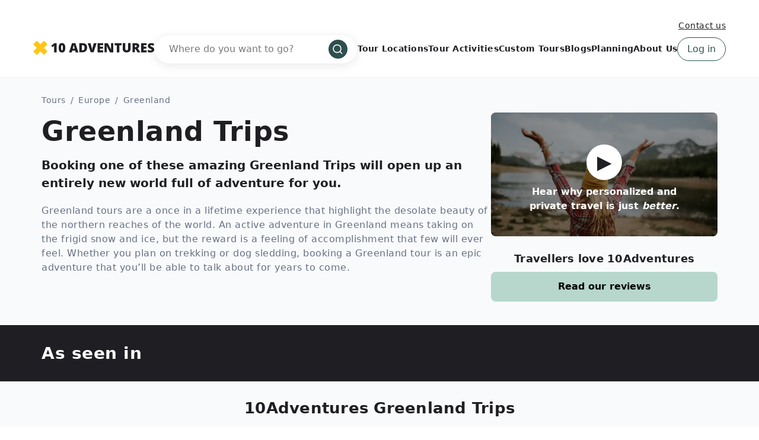

--- FILE ---
content_type: text/html; charset=UTF-8
request_url: https://www.10adventures.com/tours/greenland-tours/
body_size: 54359
content:
<!DOCTYPE html><html lang="en"><head><meta charSet="utf-8"/><meta http-equiv="x-ua-compatible" content="ie=edge"/><meta name="viewport" content="width=device-width, initial-scale=1, shrink-to-fit=no"/><meta name="generator" content="Gatsby 5.11.0"/><meta data-react-helmet="true" name="msapplication-TileColor" content="#fec51b"/><meta data-react-helmet="true" name="theme-color" content="#ffffff"/><meta data-react-helmet="true" name="robots" content="follow,index"/><meta data-react-helmet="true" name="description" content="From glaciers set amongst rugged mountains to the desolate terrain of the tundra, Greenland tours provide access to some of the most remote landscapes on earth."/><meta data-react-helmet="true" property="og:locale" content="en_US"/><meta data-react-helmet="true" property="og:type" content="website"/><meta data-react-helmet="true" property="og:url" content="https://www.10adventures.com/tours/greenland-tours/"/><meta data-react-helmet="true" property="og:title" content="Experience Exhilarating Greenland Tours With 10Adventures"/><meta data-react-helmet="true" property="og:description" content="From glaciers set amongst rugged mountains to the desolate terrain of the tundra, Greenland tours provide access to some of the most remote landscapes on earth."/><meta data-react-helmet="true" property="og:site_name" content="10Adventures"/><meta data-react-helmet="true" property="og:image" content="https://d3owbckoeihl9o.cloudfront.net/images/10at/wp-content/uploads/2019/05/1940x480-Grenlandia-as-seen-from-the-above-1200x630.jpg"/><meta data-react-helmet="true" property="og:image:width" content="1200"/><meta data-react-helmet="true" property="og:image:height" content="630"/><meta data-react-helmet="true" property="og:image:alt" content="Greenland as seen from the above"/><meta data-react-helmet="true" name="twitter:card" content="summary_large_image"/><meta data-react-helmet="true" name="twitter:site" content="@10Adventures"/><style data-href="/styles.e8bb3527084e0edd4924.css" data-identity="gatsby-global-css">.yarl__fullsize{height:100%;width:100%}.yarl__relative{position:relative}.yarl__portal{bottom:0;left:0;opacity:0;overflow:hidden;position:fixed;right:0;top:0;transition:opacity var(--yarl__fade_animation_duration,.25s) var(--yarl__fade_animation_timing_function,ease);z-index:var(--yarl__portal_zindex,9999)}.yarl__portal_open{opacity:1}.yarl__container{background-color:var(--yarl__container_background_color,var(--yarl__color_backdrop,#000));bottom:0;left:0;outline:none;overflow:hidden;overscroll-behavior:var(--yarl__controller_overscroll_behavior,contain);position:absolute;right:0;top:0;touch-action:var(--yarl__controller_touch_action,none);-webkit-user-select:none;user-select:none}.yarl__carousel{align-content:center;align-items:stretch;display:flex;flex:0 0 auto;height:100%;justify-content:center;opacity:var(--yarl__pull_opacity,1);transform:translate(var(--yarl__swipe_offset,0),var(--yarl__pull_offset,0));width:calc(100% + (var(--yarl__carousel_slides_count) - 1)*(100% + var(--yarl__carousel_spacing_px, 0)*1px + var(--yarl__carousel_spacing_percent, 0)*1%))}.yarl__carousel_with_slides{column-gap:calc(var(--yarl__carousel_spacing_px, 0)*1px + 100/(var(--yarl__carousel_slides_count)*100 + (var(--yarl__carousel_slides_count) - 1)*var(--yarl__carousel_spacing_percent, 0))*var(--yarl__carousel_spacing_percent, 0)*1%)}.yarl__flex_center{align-content:center;align-items:center;display:flex;justify-content:center}.yarl__slide{flex:1 1;overflow:hidden;padding:calc(var(--yarl__carousel_padding_px, 0)*1px + 100/(var(--yarl__carousel_slides_count)*100 + (var(--yarl__carousel_slides_count) - 1)*var(--yarl__carousel_spacing_percent, 0))*var(--yarl__carousel_padding_percent, 0)*1%);position:relative}[dir=rtl] .yarl__slide{--yarl__direction:-1}.yarl__slide_image{-webkit-touch-callout:none;max-height:100%;max-width:100%;object-fit:contain;touch-action:var(--yarl__controller_touch_action,none);user-select:none;-webkit-user-select:none}.yarl__slide_image_cover{height:100%;object-fit:cover;width:100%}.yarl__slide_image_loading{opacity:0}@media screen and (min-width:800px){.yarl__slide_wrapper:not(.yarl__slide_wrapper_interactive) .yarl__slide_image{-webkit-backface-visibility:hidden;-webkit-transform:translateZ(0);-webkit-transform-style:preserve-3d}}.yarl__slide_placeholder{left:50%;line-height:0;position:absolute;top:50%;transform:translateX(-50%) translateY(-50%)}.yarl__slide_loading{animation:yarl__delayed_fadein 1s linear;color:var(--yarl__slide_icon_loading_color,var(--yarl__color_button,hsla(0,0%,100%,.8)))}.yarl__slide_loading line{animation:yarl__stroke_opacity 1s linear infinite}.yarl__slide_loading line:first-of-type{animation-delay:-1.875s}.yarl__slide_loading line:nth-of-type(2){animation-delay:-1.75s}.yarl__slide_loading line:nth-of-type(3){animation-delay:-1.625s}.yarl__slide_loading line:nth-of-type(4){animation-delay:-1.5s}.yarl__slide_loading line:nth-of-type(5){animation-delay:-1.375s}.yarl__slide_loading line:nth-of-type(6){animation-delay:-1.25s}.yarl__slide_loading line:nth-of-type(7){animation-delay:-1.125s}.yarl__slide_loading line:nth-of-type(8){animation-delay:-1s}.yarl__slide_error{color:var(--yarl__slide_icon_error_color,red);height:var(--yarl__slide_icon_error_size,48px);width:var(--yarl__slide_icon_error_size,48px)}@media (prefers-reduced-motion){.yarl__portal,.yarl__slide{transition:unset}.yarl__slide_loading,.yarl__slide_loading line{animation:unset}}.yarl__toolbar{bottom:auto;display:flex;justify-content:flex-end;left:auto;padding:var(--yarl__toolbar_padding,8px);position:absolute;right:0;top:0}[dir=rtl] .yarl__toolbar{bottom:auto;left:0;right:auto;top:0}.yarl__icon{height:var(--yarl__icon_size,32px);width:var(--yarl__icon_size,32px)}.yarl__button{-webkit-tap-highlight-color:transparent;appearance:none;background-color:var(--yarl__button_background_color,transparent);border:var(--yarl__button_border,0);color:var(--yarl__color_button,hsla(0,0%,100%,.8));cursor:pointer;filter:var(--yarl__button_filter,drop-shadow(2px 2px 2px rgba(0,0,0,.8)));line-height:0;margin:var(--yarl__button_margin,0);outline:none;padding:var(--yarl__button_padding,8px)}.yarl__button:focus{color:var(--yarl__color_button_active,#fff)}.yarl__button:focus:not(:focus-visible){color:var(--yarl__color_button,hsla(0,0%,100%,.8))}.yarl__button:focus-visible{color:var(--yarl__color_button_active,#fff)}@media (hover:hover){.yarl__button:focus-visible:hover,.yarl__button:focus:hover,.yarl__button:hover{color:var(--yarl__color_button_active,#fff)}}.yarl__button:disabled{color:var(--yarl__color_button_disabled,hsla(0,0%,100%,.4));cursor:default}.yarl__navigation_next,.yarl__navigation_prev{padding:var(--yarl__navigation_button_padding,24px 16px);position:absolute;top:50%;transform:translateY(-50%)}.yarl__navigation_prev{left:0}[dir=rtl] .yarl__navigation_prev{left:unset;right:0;transform:translateY(-50%) rotate(180deg)}.yarl__navigation_next{right:0}[dir=rtl] .yarl__navigation_next{left:0;right:unset;transform:translateY(-50%) rotate(180deg)}.yarl__no_scroll{height:100%;overflow:hidden;overscroll-behavior:none}@keyframes yarl__delayed_fadein{0%{opacity:0}80%{opacity:0}to{opacity:1}}@keyframes yarl__stroke_opacity{0%{stroke-opacity:1}to{stroke-opacity:.125}}.yarl__slide_captions_container{background:var(--yarl__slide_captions_container_background,rgba(0,0,0,.5));left:var(--yarl__slide_captions_container_left,0);padding:var(--yarl__slide_captions_container_padding,16px);position:absolute;right:var(--yarl__slide_captions_container_right,0);-webkit-transform:translateZ(0)}.yarl__slide_title{color:var(--yarl__slide_title_color,#fff);font-size:var(--yarl__slide_title_font_size,125%);font-weight:var(--yarl__slide_title_font_weight,bolder);max-width:calc(100% - var(--yarl__toolbar_width, 0px));overflow:hidden;text-overflow:ellipsis;white-space:nowrap}.yarl__slide_title_container{top:var(--yarl__slide_title_container_top,0)}.yarl__slide_description{-webkit-box-orient:vertical;-webkit-line-clamp:var(--yarl__slide_description_max_lines,3);color:var(--yarl__slide_description_color,#fff);display:-webkit-box;-webkit-hyphens:auto;hyphens:auto;overflow:hidden;text-align:var(--yarl__slide_description_text_align,start)}.yarl__slide_description_container{bottom:var(--yarl__slide_description_container_bottom,0)}.yarl__thumbnails{display:flex;height:100%}.yarl__thumbnails_bottom,.yarl__thumbnails_end .yarl__thumbnails_track,.yarl__thumbnails_start .yarl__thumbnails_track,.yarl__thumbnails_top{flex-direction:column}.yarl__thumbnails_wrapper{flex:1 1;position:relative}.yarl__thumbnails_container{-webkit-touch-callout:none;background-color:var(--yarl__thumbnails_container_background_color,var(--yarl__color_backdrop,#000));flex:0 0 auto;overflow:hidden;padding:var(--yarl__thumbnails_container_padding,16px);position:relative;-webkit-user-select:none;user-select:none}.yarl__thumbnails_vignette{--yarl__thumbnails_vignette_size:12%;pointer-events:none;position:absolute}@media (min-width:1200px){.yarl__thumbnails_vignette{--yarl__thumbnails_vignette_size:8%}}@media (min-width:2000px){.yarl__thumbnails_vignette{--yarl__thumbnails_vignette_size:5%}}.yarl__thumbnails_bottom .yarl__thumbnails_vignette,.yarl__thumbnails_top .yarl__thumbnails_vignette{background:linear-gradient(to right,var(--yarl__color_backdrop,#000) 0,transparent var(--yarl__thumbnails_vignette_size,12%) calc(100% - var(--yarl__thumbnails_vignette_size, 12%)),var(--yarl__color_backdrop,#000) 100%);height:100%;left:0;right:0}.yarl__thumbnails_end .yarl__thumbnails_vignette,.yarl__thumbnails_start .yarl__thumbnails_vignette{background:linear-gradient(to bottom,var(--yarl__color_backdrop,#000) 0,transparent var(--yarl__thumbnails_vignette_size,12%) calc(100% - var(--yarl__thumbnails_vignette_size, 12%)),var(--yarl__color_backdrop,#000) 100%);bottom:0;top:0;width:100%}.yarl__thumbnails_track{gap:var(--yarl__thumbnails_thumbnail_gap,16px);outline:none}.yarl__thumbnails_thumbnail{-webkit-tap-highlight-color:transparent;appearance:none;background:var(--yarl__thumbnails_thumbnail_background,#000);border-color:var(--yarl__thumbnails_thumbnail_border_color,var(--yarl__color_button,hsla(0,0%,100%,.8)));border-radius:var(--yarl__thumbnails_thumbnail_border_radius,4px);border-style:var(--yarl__thumbnails_thumbnail_border_style,solid);border-width:var(--yarl__thumbnails_thumbnail_border,1px);box-sizing:content-box;cursor:pointer;flex:0 0 auto;height:var(--yarl__thumbnails_thumbnail_height,80px);outline:none;overflow:hidden;padding:var(--yarl__thumbnails_thumbnail_padding,4px);position:relative;width:var(--yarl__thumbnails_thumbnail_width,120px)}.yarl__thumbnails_thumbnail_active{border-color:var(--yarl__thumbnails_thumbnail_active_border_color,var(--yarl__color_button_active,#fff))}.yarl__thumbnails_thumbnail_fadein{animation:yarl__thumbnails_thumbnail_fadein var(--yarl__thumbnails_thumbnail_fadein_duration,.5s) ease-in-out var(--yarl__thumbnails_thumbnail_fadein_delay,0s) forwards;opacity:0}.yarl__thumbnails_thumbnail_fadeout{animation:yarl__thumbnails_thumbnail_fadeout var(--yarl__thumbnails_thumbnail_fadeout_duration,.5s) ease-in-out var(--yarl__thumbnails_thumbnail_fadeout_delay,0s) forwards;cursor:unset}.yarl__thumbnails_thumbnail_placeholder{cursor:unset;visibility:hidden}.yarl__thumbnails_thumbnail:focus{box-shadow:var(--yarl__thumbnails_thumbnail_focus_box_shadow,#000 0 0 0 2px,var(--yarl__color_button,hsla(0,0%,100%,.8)) 0 0 0 4px)}.yarl__thumbnails_thumbnail:focus:not(:focus-visible){box-shadow:unset}.yarl__thumbnails_thumbnail:focus-visible{box-shadow:var(--yarl__thumbnails_thumbnail_focus_box_shadow,#000 0 0 0 2px,var(--yarl__color_button,hsla(0,0%,100%,.8)) 0 0 0 4px)}.yarl__thumbnails_thumbnail_icon{color:var(--yarl__thumbnails_thumbnail_icon_color,var(--yarl__color_button,hsla(0,0%,100%,.8)));filter:var(--yarl__thumbnails_thumbnail_icon_filter,drop-shadow(2px 2px 2px rgba(0,0,0,.8)));height:var(--yarl__thumbnails_thumbnail_icon_size,32px);left:50%;position:absolute;top:50%;transform:translateX(-50%) translateY(-50%);width:var(--yarl__thumbnails_thumbnail_icon_size,32px)}@keyframes yarl__thumbnails_thumbnail_fadein{0%{opacity:0}to{opacity:1}}@keyframes yarl__thumbnails_thumbnail_fadeout{0%{opacity:1}to{opacity:0}}@font-face{fallback:fallback;font-family:revicons;src:url([data-uri]) format("woff"),url(/static/revicons-57fd05d4ae650374c8deeff7c4aae380.ttf) format("ttf"),url(/static/revicons-a77de540a38981833f9e31bd4c365cc6.eot) format("ttf")}.react-multi-carousel-list{align-items:center;display:flex;overflow:hidden;position:relative}.react-multi-carousel-track{backface-visibility:hidden;display:flex;flex-direction:row;list-style:none;margin:0;padding:0;position:relative;transform-style:preserve-3d;will-change:transform,transition}.react-multiple-carousel__arrow{background:rgba(0,0,0,.5);border:0;border-radius:35px;cursor:pointer;min-height:43px;min-width:43px;opacity:1;outline:0;position:absolute;transition:all .5s;z-index:1000}.react-multiple-carousel__arrow:hover{background:rgba(0,0,0,.8)}.react-multiple-carousel__arrow:before{color:#fff;display:block;font-family:revicons;font-size:20px;position:relative;text-align:center;z-index:2}.react-multiple-carousel__arrow:disabled{background:rgba(0,0,0,.5);cursor:default}.react-multiple-carousel__arrow--left{left:calc(4% + 1px)}.react-multiple-carousel__arrow--left:before{content:"\e824"}.react-multiple-carousel__arrow--right{right:calc(4% + 1px)}.react-multiple-carousel__arrow--right:before{content:"\e825"}.react-multi-carousel-dot-list{bottom:0;display:flex;justify-content:center;left:0;list-style:none;margin:0;padding:0;position:absolute;right:0;text-align:center}.react-multi-carousel-dot button{border:2px solid grey;border-radius:50%;box-shadow:none;cursor:pointer;display:inline-block;height:12px;margin:0 6px 0 0;opacity:1;outline:0;padding:0;transition:background .5s;width:12px}.react-multi-carousel-dot button:hover:active,.react-multi-carousel-dot--active button{background:#080808}.react-multi-carousel-item{backface-visibility:hidden;transform-style:preserve-3d}@media (-ms-high-contrast:active),(-ms-high-contrast:none){.react-multi-carousel-item{flex-shrink:0!important}.react-multi-carousel-track{overflow:visible!important}}[dir=rtl].react-multi-carousel-list{direction:rtl}.rtl.react-multiple-carousel__arrow--right{left:calc(4% + 1px);right:auto}.rtl.react-multiple-carousel__arrow--right:before{content:"\e824"}.rtl.react-multiple-carousel__arrow--left{left:auto;right:calc(4% + 1px)}.rtl.react-multiple-carousel__arrow--left:before{content:"\e825"}.mapboxgl-map{-webkit-tap-highlight-color:rgb(0 0 0/0);font:12px/20px Helvetica Neue,Arial,Helvetica,sans-serif;overflow:hidden;position:relative}.mapboxgl-canvas{left:0;position:absolute;top:0}.mapboxgl-map:-webkit-full-screen{height:100%;width:100%}.mapboxgl-canary{background-color:salmon}.mapboxgl-canvas-container.mapboxgl-interactive,.mapboxgl-ctrl-group button.mapboxgl-ctrl-compass{cursor:grab;-webkit-user-select:none;user-select:none}.mapboxgl-canvas-container.mapboxgl-interactive.mapboxgl-track-pointer{cursor:pointer}.mapboxgl-canvas-container.mapboxgl-interactive:active,.mapboxgl-ctrl-group button.mapboxgl-ctrl-compass:active{cursor:grabbing}.mapboxgl-canvas-container.mapboxgl-touch-zoom-rotate,.mapboxgl-canvas-container.mapboxgl-touch-zoom-rotate .mapboxgl-canvas{touch-action:pan-x pan-y}.mapboxgl-canvas-container.mapboxgl-touch-drag-pan,.mapboxgl-canvas-container.mapboxgl-touch-drag-pan .mapboxgl-canvas{touch-action:pinch-zoom}.mapboxgl-canvas-container.mapboxgl-touch-zoom-rotate.mapboxgl-touch-drag-pan,.mapboxgl-canvas-container.mapboxgl-touch-zoom-rotate.mapboxgl-touch-drag-pan .mapboxgl-canvas{touch-action:none}.mapboxgl-ctrl-bottom,.mapboxgl-ctrl-bottom-left,.mapboxgl-ctrl-bottom-right,.mapboxgl-ctrl-left,.mapboxgl-ctrl-right,.mapboxgl-ctrl-top,.mapboxgl-ctrl-top-left,.mapboxgl-ctrl-top-right{pointer-events:none;position:absolute;z-index:2}.mapboxgl-ctrl-top-left{left:0;top:0}.mapboxgl-ctrl-top{left:50%;top:0;transform:translateX(-50%)}.mapboxgl-ctrl-top-right{right:0;top:0}.mapboxgl-ctrl-right{right:0;top:50%;transform:translateY(-50%)}.mapboxgl-ctrl-bottom-right{bottom:0;right:0}.mapboxgl-ctrl-bottom{bottom:0;left:50%;transform:translateX(-50%)}.mapboxgl-ctrl-bottom-left{bottom:0;left:0}.mapboxgl-ctrl-left{left:0;top:50%;transform:translateY(-50%)}.mapboxgl-ctrl{clear:both;pointer-events:auto;transform:translate(0)}.mapboxgl-ctrl-top-left .mapboxgl-ctrl{float:left;margin:10px 0 0 10px}.mapboxgl-ctrl-top .mapboxgl-ctrl{float:left;margin:10px 0}.mapboxgl-ctrl-top-right .mapboxgl-ctrl{float:right;margin:10px 10px 0 0}.mapboxgl-ctrl-bottom-right .mapboxgl-ctrl,.mapboxgl-ctrl-right .mapboxgl-ctrl{float:right;margin:0 10px 10px 0}.mapboxgl-ctrl-bottom .mapboxgl-ctrl{float:left;margin:10px 0}.mapboxgl-ctrl-bottom-left .mapboxgl-ctrl,.mapboxgl-ctrl-left .mapboxgl-ctrl{float:left;margin:0 0 10px 10px}.mapboxgl-ctrl-group{background:#fff;border-radius:4px}.mapboxgl-ctrl-group:not(:empty){box-shadow:0 0 0 2px rgba(0,0,0,.1)}@media (-ms-high-contrast:active){.mapboxgl-ctrl-group:not(:empty){box-shadow:0 0 0 2px ButtonText}}.mapboxgl-ctrl-group button{background-color:transparent;border:0;box-sizing:border-box;cursor:pointer;display:block;height:29px;outline:none;overflow:hidden;padding:0;width:29px}.mapboxgl-ctrl-group button+button{border-top:1px solid #ddd}.mapboxgl-ctrl button .mapboxgl-ctrl-icon{background-position:50%;background-repeat:no-repeat;display:block;height:100%;width:100%}@media (-ms-high-contrast:active){.mapboxgl-ctrl-icon{background-color:transparent}.mapboxgl-ctrl-group button+button{border-top:1px solid ButtonText}}.mapboxgl-ctrl-attrib-button:focus,.mapboxgl-ctrl-group button:focus{box-shadow:0 0 2px 2px #0096ff}.mapboxgl-ctrl button:disabled{cursor:not-allowed}.mapboxgl-ctrl button:disabled .mapboxgl-ctrl-icon{opacity:.25}.mapboxgl-ctrl-group button:first-child{border-radius:4px 4px 0 0}.mapboxgl-ctrl-group button:last-child{border-radius:0 0 4px 4px}.mapboxgl-ctrl-group button:only-child{border-radius:inherit}.mapboxgl-ctrl button:not(:disabled):hover{background-color:rgb(0 0 0/5%)}.mapboxgl-ctrl-group button:focus:focus-visible{box-shadow:0 0 2px 2px #0096ff}.mapboxgl-ctrl-group button:focus:not(:focus-visible){box-shadow:none}.mapboxgl-ctrl button.mapboxgl-ctrl-zoom-out .mapboxgl-ctrl-icon{background-image:url("data:image/svg+xml;charset=utf-8,%3Csvg xmlns='http://www.w3.org/2000/svg' fill='%23333' viewBox='0 0 29 29'%3E%3Cpath d='M10 13c-.75 0-1.5.75-1.5 1.5S9.25 16 10 16h9c.75 0 1.5-.75 1.5-1.5S19.75 13 19 13h-9z'/%3E%3C/svg%3E")}.mapboxgl-ctrl button.mapboxgl-ctrl-zoom-in .mapboxgl-ctrl-icon{background-image:url("data:image/svg+xml;charset=utf-8,%3Csvg xmlns='http://www.w3.org/2000/svg' fill='%23333' viewBox='0 0 29 29'%3E%3Cpath d='M14.5 8.5c-.75 0-1.5.75-1.5 1.5v3h-3c-.75 0-1.5.75-1.5 1.5S9.25 16 10 16h3v3c0 .75.75 1.5 1.5 1.5S16 19.75 16 19v-3h3c.75 0 1.5-.75 1.5-1.5S19.75 13 19 13h-3v-3c0-.75-.75-1.5-1.5-1.5z'/%3E%3C/svg%3E")}@media (-ms-high-contrast:active){.mapboxgl-ctrl button.mapboxgl-ctrl-zoom-out .mapboxgl-ctrl-icon{background-image:url("data:image/svg+xml;charset=utf-8,%3Csvg xmlns='http://www.w3.org/2000/svg' fill='%23fff' viewBox='0 0 29 29'%3E%3Cpath d='M10 13c-.75 0-1.5.75-1.5 1.5S9.25 16 10 16h9c.75 0 1.5-.75 1.5-1.5S19.75 13 19 13h-9z'/%3E%3C/svg%3E")}.mapboxgl-ctrl button.mapboxgl-ctrl-zoom-in .mapboxgl-ctrl-icon{background-image:url("data:image/svg+xml;charset=utf-8,%3Csvg xmlns='http://www.w3.org/2000/svg' fill='%23fff' viewBox='0 0 29 29'%3E%3Cpath d='M14.5 8.5c-.75 0-1.5.75-1.5 1.5v3h-3c-.75 0-1.5.75-1.5 1.5S9.25 16 10 16h3v3c0 .75.75 1.5 1.5 1.5S16 19.75 16 19v-3h3c.75 0 1.5-.75 1.5-1.5S19.75 13 19 13h-3v-3c0-.75-.75-1.5-1.5-1.5z'/%3E%3C/svg%3E")}}@media (-ms-high-contrast:black-on-white){.mapboxgl-ctrl button.mapboxgl-ctrl-zoom-out .mapboxgl-ctrl-icon{background-image:url("data:image/svg+xml;charset=utf-8,%3Csvg xmlns='http://www.w3.org/2000/svg' viewBox='0 0 29 29'%3E%3Cpath d='M10 13c-.75 0-1.5.75-1.5 1.5S9.25 16 10 16h9c.75 0 1.5-.75 1.5-1.5S19.75 13 19 13h-9z'/%3E%3C/svg%3E")}.mapboxgl-ctrl button.mapboxgl-ctrl-zoom-in .mapboxgl-ctrl-icon{background-image:url("data:image/svg+xml;charset=utf-8,%3Csvg xmlns='http://www.w3.org/2000/svg' viewBox='0 0 29 29'%3E%3Cpath d='M14.5 8.5c-.75 0-1.5.75-1.5 1.5v3h-3c-.75 0-1.5.75-1.5 1.5S9.25 16 10 16h3v3c0 .75.75 1.5 1.5 1.5S16 19.75 16 19v-3h3c.75 0 1.5-.75 1.5-1.5S19.75 13 19 13h-3v-3c0-.75-.75-1.5-1.5-1.5z'/%3E%3C/svg%3E")}}.mapboxgl-ctrl button.mapboxgl-ctrl-fullscreen .mapboxgl-ctrl-icon{background-image:url("data:image/svg+xml;charset=utf-8,%3Csvg xmlns='http://www.w3.org/2000/svg' fill='%23333' viewBox='0 0 29 29'%3E%3Cpath d='M24 16v5.5c0 1.75-.75 2.5-2.5 2.5H16v-1l3-1.5-4-5.5 1-1 5.5 4 1.5-3h1zM6 16l1.5 3 5.5-4 1 1-4 5.5 3 1.5v1H7.5C5.75 24 5 23.25 5 21.5V16h1zm7-11v1l-3 1.5 4 5.5-1 1-5.5-4L6 13H5V7.5C5 5.75 5.75 5 7.5 5H13zm11 2.5c0-1.75-.75-2.5-2.5-2.5H16v1l3 1.5-4 5.5 1 1 5.5-4 1.5 3h1V7.5z'/%3E%3C/svg%3E")}.mapboxgl-ctrl button.mapboxgl-ctrl-shrink .mapboxgl-ctrl-icon{background-image:url("data:image/svg+xml;charset=utf-8,%3Csvg xmlns='http://www.w3.org/2000/svg' viewBox='0 0 29 29'%3E%3Cpath d='M18.5 16c-1.75 0-2.5.75-2.5 2.5V24h1l1.5-3 5.5 4 1-1-4-5.5 3-1.5v-1h-5.5zM13 18.5c0-1.75-.75-2.5-2.5-2.5H5v1l3 1.5L4 24l1 1 5.5-4 1.5 3h1v-5.5zm3-8c0 1.75.75 2.5 2.5 2.5H24v-1l-3-1.5L25 5l-1-1-5.5 4L17 5h-1v5.5zM10.5 13c1.75 0 2.5-.75 2.5-2.5V5h-1l-1.5 3L5 4 4 5l4 5.5L5 12v1h5.5z'/%3E%3C/svg%3E")}@media (-ms-high-contrast:active){.mapboxgl-ctrl button.mapboxgl-ctrl-fullscreen .mapboxgl-ctrl-icon{background-image:url("data:image/svg+xml;charset=utf-8,%3Csvg xmlns='http://www.w3.org/2000/svg' fill='%23fff' viewBox='0 0 29 29'%3E%3Cpath d='M24 16v5.5c0 1.75-.75 2.5-2.5 2.5H16v-1l3-1.5-4-5.5 1-1 5.5 4 1.5-3h1zM6 16l1.5 3 5.5-4 1 1-4 5.5 3 1.5v1H7.5C5.75 24 5 23.25 5 21.5V16h1zm7-11v1l-3 1.5 4 5.5-1 1-5.5-4L6 13H5V7.5C5 5.75 5.75 5 7.5 5H13zm11 2.5c0-1.75-.75-2.5-2.5-2.5H16v1l3 1.5-4 5.5 1 1 5.5-4 1.5 3h1V7.5z'/%3E%3C/svg%3E")}.mapboxgl-ctrl button.mapboxgl-ctrl-shrink .mapboxgl-ctrl-icon{background-image:url("data:image/svg+xml;charset=utf-8,%3Csvg xmlns='http://www.w3.org/2000/svg' fill='%23fff' viewBox='0 0 29 29'%3E%3Cpath d='M18.5 16c-1.75 0-2.5.75-2.5 2.5V24h1l1.5-3 5.5 4 1-1-4-5.5 3-1.5v-1h-5.5zM13 18.5c0-1.75-.75-2.5-2.5-2.5H5v1l3 1.5L4 24l1 1 5.5-4 1.5 3h1v-5.5zm3-8c0 1.75.75 2.5 2.5 2.5H24v-1l-3-1.5L25 5l-1-1-5.5 4L17 5h-1v5.5zM10.5 13c1.75 0 2.5-.75 2.5-2.5V5h-1l-1.5 3L5 4 4 5l4 5.5L5 12v1h5.5z'/%3E%3C/svg%3E")}}@media (-ms-high-contrast:black-on-white){.mapboxgl-ctrl button.mapboxgl-ctrl-fullscreen .mapboxgl-ctrl-icon{background-image:url("data:image/svg+xml;charset=utf-8,%3Csvg xmlns='http://www.w3.org/2000/svg' viewBox='0 0 29 29'%3E%3Cpath d='M24 16v5.5c0 1.75-.75 2.5-2.5 2.5H16v-1l3-1.5-4-5.5 1-1 5.5 4 1.5-3h1zM6 16l1.5 3 5.5-4 1 1-4 5.5 3 1.5v1H7.5C5.75 24 5 23.25 5 21.5V16h1zm7-11v1l-3 1.5 4 5.5-1 1-5.5-4L6 13H5V7.5C5 5.75 5.75 5 7.5 5H13zm11 2.5c0-1.75-.75-2.5-2.5-2.5H16v1l3 1.5-4 5.5 1 1 5.5-4 1.5 3h1V7.5z'/%3E%3C/svg%3E")}.mapboxgl-ctrl button.mapboxgl-ctrl-shrink .mapboxgl-ctrl-icon{background-image:url("data:image/svg+xml;charset=utf-8,%3Csvg xmlns='http://www.w3.org/2000/svg' viewBox='0 0 29 29'%3E%3Cpath d='M18.5 16c-1.75 0-2.5.75-2.5 2.5V24h1l1.5-3 5.5 4 1-1-4-5.5 3-1.5v-1h-5.5zM13 18.5c0-1.75-.75-2.5-2.5-2.5H5v1l3 1.5L4 24l1 1 5.5-4 1.5 3h1v-5.5zm3-8c0 1.75.75 2.5 2.5 2.5H24v-1l-3-1.5L25 5l-1-1-5.5 4L17 5h-1v5.5zM10.5 13c1.75 0 2.5-.75 2.5-2.5V5h-1l-1.5 3L5 4 4 5l4 5.5L5 12v1h5.5z'/%3E%3C/svg%3E")}}.mapboxgl-ctrl button.mapboxgl-ctrl-compass .mapboxgl-ctrl-icon{background-image:url("data:image/svg+xml;charset=utf-8,%3Csvg xmlns='http://www.w3.org/2000/svg' fill='%23333' viewBox='0 0 29 29'%3E%3Cpath d='m10.5 14 4-8 4 8h-8z'/%3E%3Cpath fill='%23ccc' d='m10.5 16 4 8 4-8h-8z'/%3E%3C/svg%3E")}@media (-ms-high-contrast:active){.mapboxgl-ctrl button.mapboxgl-ctrl-compass .mapboxgl-ctrl-icon{background-image:url("data:image/svg+xml;charset=utf-8,%3Csvg xmlns='http://www.w3.org/2000/svg' fill='%23fff' viewBox='0 0 29 29'%3E%3Cpath d='m10.5 14 4-8 4 8h-8z'/%3E%3Cpath fill='%23999' d='m10.5 16 4 8 4-8h-8z'/%3E%3C/svg%3E")}}@media (-ms-high-contrast:black-on-white){.mapboxgl-ctrl button.mapboxgl-ctrl-compass .mapboxgl-ctrl-icon{background-image:url("data:image/svg+xml;charset=utf-8,%3Csvg xmlns='http://www.w3.org/2000/svg' viewBox='0 0 29 29'%3E%3Cpath d='m10.5 14 4-8 4 8h-8z'/%3E%3Cpath fill='%23ccc' d='m10.5 16 4 8 4-8h-8z'/%3E%3C/svg%3E")}}.mapboxgl-ctrl button.mapboxgl-ctrl-geolocate .mapboxgl-ctrl-icon{background-image:url("data:image/svg+xml;charset=utf-8,%3Csvg xmlns='http://www.w3.org/2000/svg' fill='%23333' viewBox='0 0 20 20'%3E%3Cpath d='M10 4C9 4 9 5 9 5v.1A5 5 0 0 0 5.1 9H5s-1 0-1 1 1 1 1 1h.1A5 5 0 0 0 9 14.9v.1s0 1 1 1 1-1 1-1v-.1a5 5 0 0 0 3.9-3.9h.1s1 0 1-1-1-1-1-1h-.1A5 5 0 0 0 11 5.1V5s0-1-1-1zm0 2.5a3.5 3.5 0 1 1 0 7 3.5 3.5 0 1 1 0-7z'/%3E%3Ccircle cx='10' cy='10' r='2'/%3E%3C/svg%3E")}.mapboxgl-ctrl button.mapboxgl-ctrl-geolocate:disabled .mapboxgl-ctrl-icon{background-image:url("data:image/svg+xml;charset=utf-8,%3Csvg xmlns='http://www.w3.org/2000/svg' fill='%23aaa' viewBox='0 0 20 20'%3E%3Cpath d='M10 4C9 4 9 5 9 5v.1A5 5 0 0 0 5.1 9H5s-1 0-1 1 1 1 1 1h.1A5 5 0 0 0 9 14.9v.1s0 1 1 1 1-1 1-1v-.1a5 5 0 0 0 3.9-3.9h.1s1 0 1-1-1-1-1-1h-.1A5 5 0 0 0 11 5.1V5s0-1-1-1zm0 2.5a3.5 3.5 0 1 1 0 7 3.5 3.5 0 1 1 0-7z'/%3E%3Ccircle cx='10' cy='10' r='2'/%3E%3Cpath fill='red' d='m14 5 1 1-9 9-1-1 9-9z'/%3E%3C/svg%3E")}.mapboxgl-ctrl button.mapboxgl-ctrl-geolocate.mapboxgl-ctrl-geolocate-active .mapboxgl-ctrl-icon{background-image:url("data:image/svg+xml;charset=utf-8,%3Csvg xmlns='http://www.w3.org/2000/svg' fill='%2333b5e5' viewBox='0 0 20 20'%3E%3Cpath d='M10 4C9 4 9 5 9 5v.1A5 5 0 0 0 5.1 9H5s-1 0-1 1 1 1 1 1h.1A5 5 0 0 0 9 14.9v.1s0 1 1 1 1-1 1-1v-.1a5 5 0 0 0 3.9-3.9h.1s1 0 1-1-1-1-1-1h-.1A5 5 0 0 0 11 5.1V5s0-1-1-1zm0 2.5a3.5 3.5 0 1 1 0 7 3.5 3.5 0 1 1 0-7z'/%3E%3Ccircle cx='10' cy='10' r='2'/%3E%3C/svg%3E")}.mapboxgl-ctrl button.mapboxgl-ctrl-geolocate.mapboxgl-ctrl-geolocate-active-error .mapboxgl-ctrl-icon{background-image:url("data:image/svg+xml;charset=utf-8,%3Csvg xmlns='http://www.w3.org/2000/svg' fill='%23e58978' viewBox='0 0 20 20'%3E%3Cpath d='M10 4C9 4 9 5 9 5v.1A5 5 0 0 0 5.1 9H5s-1 0-1 1 1 1 1 1h.1A5 5 0 0 0 9 14.9v.1s0 1 1 1 1-1 1-1v-.1a5 5 0 0 0 3.9-3.9h.1s1 0 1-1-1-1-1-1h-.1A5 5 0 0 0 11 5.1V5s0-1-1-1zm0 2.5a3.5 3.5 0 1 1 0 7 3.5 3.5 0 1 1 0-7z'/%3E%3Ccircle cx='10' cy='10' r='2'/%3E%3C/svg%3E")}.mapboxgl-ctrl button.mapboxgl-ctrl-geolocate.mapboxgl-ctrl-geolocate-background .mapboxgl-ctrl-icon{background-image:url("data:image/svg+xml;charset=utf-8,%3Csvg xmlns='http://www.w3.org/2000/svg' fill='%2333b5e5' viewBox='0 0 20 20'%3E%3Cpath d='M10 4C9 4 9 5 9 5v.1A5 5 0 0 0 5.1 9H5s-1 0-1 1 1 1 1 1h.1A5 5 0 0 0 9 14.9v.1s0 1 1 1 1-1 1-1v-.1a5 5 0 0 0 3.9-3.9h.1s1 0 1-1-1-1-1-1h-.1A5 5 0 0 0 11 5.1V5s0-1-1-1zm0 2.5a3.5 3.5 0 1 1 0 7 3.5 3.5 0 1 1 0-7z'/%3E%3C/svg%3E")}.mapboxgl-ctrl button.mapboxgl-ctrl-geolocate.mapboxgl-ctrl-geolocate-background-error .mapboxgl-ctrl-icon{background-image:url("data:image/svg+xml;charset=utf-8,%3Csvg xmlns='http://www.w3.org/2000/svg' fill='%23e54e33' viewBox='0 0 20 20'%3E%3Cpath d='M10 4C9 4 9 5 9 5v.1A5 5 0 0 0 5.1 9H5s-1 0-1 1 1 1 1 1h.1A5 5 0 0 0 9 14.9v.1s0 1 1 1 1-1 1-1v-.1a5 5 0 0 0 3.9-3.9h.1s1 0 1-1-1-1-1-1h-.1A5 5 0 0 0 11 5.1V5s0-1-1-1zm0 2.5a3.5 3.5 0 1 1 0 7 3.5 3.5 0 1 1 0-7z'/%3E%3C/svg%3E")}.mapboxgl-ctrl button.mapboxgl-ctrl-geolocate.mapboxgl-ctrl-geolocate-waiting .mapboxgl-ctrl-icon{animation:mapboxgl-spin 2s linear infinite}@media (-ms-high-contrast:active){.mapboxgl-ctrl button.mapboxgl-ctrl-geolocate .mapboxgl-ctrl-icon{background-image:url("data:image/svg+xml;charset=utf-8,%3Csvg xmlns='http://www.w3.org/2000/svg' fill='%23fff' viewBox='0 0 20 20'%3E%3Cpath d='M10 4C9 4 9 5 9 5v.1A5 5 0 0 0 5.1 9H5s-1 0-1 1 1 1 1 1h.1A5 5 0 0 0 9 14.9v.1s0 1 1 1 1-1 1-1v-.1a5 5 0 0 0 3.9-3.9h.1s1 0 1-1-1-1-1-1h-.1A5 5 0 0 0 11 5.1V5s0-1-1-1zm0 2.5a3.5 3.5 0 1 1 0 7 3.5 3.5 0 1 1 0-7z'/%3E%3Ccircle cx='10' cy='10' r='2'/%3E%3C/svg%3E")}.mapboxgl-ctrl button.mapboxgl-ctrl-geolocate:disabled .mapboxgl-ctrl-icon{background-image:url("data:image/svg+xml;charset=utf-8,%3Csvg xmlns='http://www.w3.org/2000/svg' fill='%23999' viewBox='0 0 20 20'%3E%3Cpath d='M10 4C9 4 9 5 9 5v.1A5 5 0 0 0 5.1 9H5s-1 0-1 1 1 1 1 1h.1A5 5 0 0 0 9 14.9v.1s0 1 1 1 1-1 1-1v-.1a5 5 0 0 0 3.9-3.9h.1s1 0 1-1-1-1-1-1h-.1A5 5 0 0 0 11 5.1V5s0-1-1-1zm0 2.5a3.5 3.5 0 1 1 0 7 3.5 3.5 0 1 1 0-7z'/%3E%3Ccircle cx='10' cy='10' r='2'/%3E%3Cpath fill='red' d='m14 5 1 1-9 9-1-1 9-9z'/%3E%3C/svg%3E")}.mapboxgl-ctrl button.mapboxgl-ctrl-geolocate.mapboxgl-ctrl-geolocate-active .mapboxgl-ctrl-icon{background-image:url("data:image/svg+xml;charset=utf-8,%3Csvg xmlns='http://www.w3.org/2000/svg' fill='%2333b5e5' viewBox='0 0 20 20'%3E%3Cpath d='M10 4C9 4 9 5 9 5v.1A5 5 0 0 0 5.1 9H5s-1 0-1 1 1 1 1 1h.1A5 5 0 0 0 9 14.9v.1s0 1 1 1 1-1 1-1v-.1a5 5 0 0 0 3.9-3.9h.1s1 0 1-1-1-1-1-1h-.1A5 5 0 0 0 11 5.1V5s0-1-1-1zm0 2.5a3.5 3.5 0 1 1 0 7 3.5 3.5 0 1 1 0-7z'/%3E%3Ccircle cx='10' cy='10' r='2'/%3E%3C/svg%3E")}.mapboxgl-ctrl button.mapboxgl-ctrl-geolocate.mapboxgl-ctrl-geolocate-active-error .mapboxgl-ctrl-icon{background-image:url("data:image/svg+xml;charset=utf-8,%3Csvg xmlns='http://www.w3.org/2000/svg' fill='%23e58978' viewBox='0 0 20 20'%3E%3Cpath d='M10 4C9 4 9 5 9 5v.1A5 5 0 0 0 5.1 9H5s-1 0-1 1 1 1 1 1h.1A5 5 0 0 0 9 14.9v.1s0 1 1 1 1-1 1-1v-.1a5 5 0 0 0 3.9-3.9h.1s1 0 1-1-1-1-1-1h-.1A5 5 0 0 0 11 5.1V5s0-1-1-1zm0 2.5a3.5 3.5 0 1 1 0 7 3.5 3.5 0 1 1 0-7z'/%3E%3Ccircle cx='10' cy='10' r='2'/%3E%3C/svg%3E")}.mapboxgl-ctrl button.mapboxgl-ctrl-geolocate.mapboxgl-ctrl-geolocate-background .mapboxgl-ctrl-icon{background-image:url("data:image/svg+xml;charset=utf-8,%3Csvg xmlns='http://www.w3.org/2000/svg' fill='%2333b5e5' viewBox='0 0 20 20'%3E%3Cpath d='M10 4C9 4 9 5 9 5v.1A5 5 0 0 0 5.1 9H5s-1 0-1 1 1 1 1 1h.1A5 5 0 0 0 9 14.9v.1s0 1 1 1 1-1 1-1v-.1a5 5 0 0 0 3.9-3.9h.1s1 0 1-1-1-1-1-1h-.1A5 5 0 0 0 11 5.1V5s0-1-1-1zm0 2.5a3.5 3.5 0 1 1 0 7 3.5 3.5 0 1 1 0-7z'/%3E%3C/svg%3E")}.mapboxgl-ctrl button.mapboxgl-ctrl-geolocate.mapboxgl-ctrl-geolocate-background-error .mapboxgl-ctrl-icon{background-image:url("data:image/svg+xml;charset=utf-8,%3Csvg xmlns='http://www.w3.org/2000/svg' fill='%23e54e33' viewBox='0 0 20 20'%3E%3Cpath d='M10 4C9 4 9 5 9 5v.1A5 5 0 0 0 5.1 9H5s-1 0-1 1 1 1 1 1h.1A5 5 0 0 0 9 14.9v.1s0 1 1 1 1-1 1-1v-.1a5 5 0 0 0 3.9-3.9h.1s1 0 1-1-1-1-1-1h-.1A5 5 0 0 0 11 5.1V5s0-1-1-1zm0 2.5a3.5 3.5 0 1 1 0 7 3.5 3.5 0 1 1 0-7z'/%3E%3C/svg%3E")}}@media (-ms-high-contrast:black-on-white){.mapboxgl-ctrl button.mapboxgl-ctrl-geolocate .mapboxgl-ctrl-icon{background-image:url("data:image/svg+xml;charset=utf-8,%3Csvg xmlns='http://www.w3.org/2000/svg' viewBox='0 0 20 20'%3E%3Cpath d='M10 4C9 4 9 5 9 5v.1A5 5 0 0 0 5.1 9H5s-1 0-1 1 1 1 1 1h.1A5 5 0 0 0 9 14.9v.1s0 1 1 1 1-1 1-1v-.1a5 5 0 0 0 3.9-3.9h.1s1 0 1-1-1-1-1-1h-.1A5 5 0 0 0 11 5.1V5s0-1-1-1zm0 2.5a3.5 3.5 0 1 1 0 7 3.5 3.5 0 1 1 0-7z'/%3E%3Ccircle cx='10' cy='10' r='2'/%3E%3C/svg%3E")}.mapboxgl-ctrl button.mapboxgl-ctrl-geolocate:disabled .mapboxgl-ctrl-icon{background-image:url("data:image/svg+xml;charset=utf-8,%3Csvg xmlns='http://www.w3.org/2000/svg' fill='%23666' viewBox='0 0 20 20'%3E%3Cpath d='M10 4C9 4 9 5 9 5v.1A5 5 0 0 0 5.1 9H5s-1 0-1 1 1 1 1 1h.1A5 5 0 0 0 9 14.9v.1s0 1 1 1 1-1 1-1v-.1a5 5 0 0 0 3.9-3.9h.1s1 0 1-1-1-1-1-1h-.1A5 5 0 0 0 11 5.1V5s0-1-1-1zm0 2.5a3.5 3.5 0 1 1 0 7 3.5 3.5 0 1 1 0-7z'/%3E%3Ccircle cx='10' cy='10' r='2'/%3E%3Cpath fill='red' d='m14 5 1 1-9 9-1-1 9-9z'/%3E%3C/svg%3E")}}@keyframes mapboxgl-spin{0%{transform:rotate(0deg)}to{transform:rotate(1turn)}}a.mapboxgl-ctrl-logo{background-image:url("data:image/svg+xml;charset=utf-8,%3Csvg xmlns='http://www.w3.org/2000/svg' xmlns:xlink='http://www.w3.org/1999/xlink' fill-rule='evenodd' viewBox='0 0 88 23'%3E%3Cdefs%3E%3Cpath id='prefix__a' d='M11.5 2.25c5.105 0 9.25 4.145 9.25 9.25s-4.145 9.25-9.25 9.25-9.25-4.145-9.25-9.25 4.145-9.25 9.25-9.25zM6.997 15.983c-.051-.338-.828-5.802 2.233-8.873a4.395 4.395 0 0 1 3.13-1.28c1.27 0 2.49.51 3.39 1.42.91.9 1.42 2.12 1.42 3.39 0 1.18-.449 2.301-1.28 3.13C12.72 16.93 7 16 7 16l-.003-.017zM15.3 10.5l-2 .8-.8 2-.8-2-2-.8 2-.8.8-2 .8 2 2 .8z'/%3E%3Cpath id='prefix__b' d='M50.63 8c.13 0 .23.1.23.23V9c.7-.76 1.7-1.18 2.73-1.18 2.17 0 3.95 1.85 3.95 4.17s-1.77 4.19-3.94 4.19c-1.04 0-2.03-.43-2.74-1.18v3.77c0 .13-.1.23-.23.23h-1.4c-.13 0-.23-.1-.23-.23V8.23c0-.12.1-.23.23-.23h1.4zm-3.86.01c.01 0 .01 0 .01-.01.13 0 .22.1.22.22v7.55c0 .12-.1.23-.23.23h-1.4c-.13 0-.23-.1-.23-.23V15c-.7.76-1.69 1.19-2.73 1.19-2.17 0-3.94-1.87-3.94-4.19 0-2.32 1.77-4.19 3.94-4.19 1.03 0 2.02.43 2.73 1.18v-.75c0-.12.1-.23.23-.23h1.4zm26.375-.19a4.24 4.24 0 0 0-4.16 3.29c-.13.59-.13 1.19 0 1.77a4.233 4.233 0 0 0 4.17 3.3c2.35 0 4.26-1.87 4.26-4.19 0-2.32-1.9-4.17-4.27-4.17zM60.63 5c.13 0 .23.1.23.23v3.76c.7-.76 1.7-1.18 2.73-1.18 1.88 0 3.45 1.4 3.84 3.28.13.59.13 1.2 0 1.8-.39 1.88-1.96 3.29-3.84 3.29-1.03 0-2.02-.43-2.73-1.18v.77c0 .12-.1.23-.23.23h-1.4c-.13 0-.23-.1-.23-.23V5.23c0-.12.1-.23.23-.23h1.4zm-34 11h-1.4c-.13 0-.23-.11-.23-.23V8.22c.01-.13.1-.22.23-.22h1.4c.13 0 .22.11.23.22v.68c.5-.68 1.3-1.09 2.16-1.1h.03c1.09 0 2.09.6 2.6 1.55.45-.95 1.4-1.55 2.44-1.56 1.62 0 2.93 1.25 2.9 2.78l.03 5.2c0 .13-.1.23-.23.23h-1.41c-.13 0-.23-.11-.23-.23v-4.59c0-.98-.74-1.71-1.62-1.71-.8 0-1.46.7-1.59 1.62l.01 4.68c0 .13-.11.23-.23.23h-1.41c-.13 0-.23-.11-.23-.23v-4.59c0-.98-.74-1.71-1.62-1.71-.85 0-1.54.79-1.6 1.8v4.5c0 .13-.1.23-.23.23zm53.615 0h-1.61c-.04 0-.08-.01-.12-.03-.09-.06-.13-.19-.06-.28l2.43-3.71-2.39-3.65a.213.213 0 0 1-.03-.12c0-.12.09-.21.21-.21h1.61c.13 0 .24.06.3.17l1.41 2.37 1.4-2.37a.34.34 0 0 1 .3-.17h1.6c.04 0 .08.01.12.03.09.06.13.19.06.28l-2.37 3.65 2.43 3.7c0 .05.01.09.01.13 0 .12-.09.21-.21.21h-1.61c-.13 0-.24-.06-.3-.17l-1.44-2.42-1.44 2.42a.34.34 0 0 1-.3.17zm-7.12-1.49c-1.33 0-2.42-1.12-2.42-2.51 0-1.39 1.08-2.52 2.42-2.52 1.33 0 2.42 1.12 2.42 2.51 0 1.39-1.08 2.51-2.42 2.52zm-19.865 0c-1.32 0-2.39-1.11-2.42-2.48v-.07c.02-1.38 1.09-2.49 2.4-2.49 1.32 0 2.41 1.12 2.41 2.51 0 1.39-1.07 2.52-2.39 2.53zm-8.11-2.48c-.01 1.37-1.09 2.47-2.41 2.47s-2.42-1.12-2.42-2.51c0-1.39 1.08-2.52 2.4-2.52 1.33 0 2.39 1.11 2.41 2.48l.02.08zm18.12 2.47c-1.32 0-2.39-1.11-2.41-2.48v-.06c.02-1.38 1.09-2.48 2.41-2.48s2.42 1.12 2.42 2.51c0 1.39-1.09 2.51-2.42 2.51z'/%3E%3C/defs%3E%3Cmask id='prefix__c'%3E%3Crect width='100%25' height='100%25' fill='%23fff'/%3E%3Cuse xlink:href='%23prefix__a'/%3E%3Cuse xlink:href='%23prefix__b'/%3E%3C/mask%3E%3Cg stroke='%23000' stroke-width='3' opacity='.3'%3E%3Ccircle cx='11.5' cy='11.5' r='9.25' mask='url(%23prefix__c)'/%3E%3Cuse xlink:href='%23prefix__b' mask='url(%23prefix__c)'/%3E%3C/g%3E%3Cg fill='%23fff' opacity='.9'%3E%3Cuse xlink:href='%23prefix__a'/%3E%3Cuse xlink:href='%23prefix__b'/%3E%3C/g%3E%3C/svg%3E");background-repeat:no-repeat;cursor:pointer;display:block;height:23px;margin:0 0 -4px -4px;overflow:hidden;width:88px}a.mapboxgl-ctrl-logo.mapboxgl-compact{width:23px}@media (-ms-high-contrast:active){a.mapboxgl-ctrl-logo{background-color:transparent;background-image:url("data:image/svg+xml;charset=utf-8,%3Csvg xmlns='http://www.w3.org/2000/svg' xmlns:xlink='http://www.w3.org/1999/xlink' fill-rule='evenodd' viewBox='0 0 88 23'%3E%3Cdefs%3E%3Cpath id='prefix__a' d='M11.5 2.25c5.105 0 9.25 4.145 9.25 9.25s-4.145 9.25-9.25 9.25-9.25-4.145-9.25-9.25 4.145-9.25 9.25-9.25zM6.997 15.983c-.051-.338-.828-5.802 2.233-8.873a4.395 4.395 0 0 1 3.13-1.28c1.27 0 2.49.51 3.39 1.42.91.9 1.42 2.12 1.42 3.39 0 1.18-.449 2.301-1.28 3.13C12.72 16.93 7 16 7 16l-.003-.017zM15.3 10.5l-2 .8-.8 2-.8-2-2-.8 2-.8.8-2 .8 2 2 .8z'/%3E%3Cpath id='prefix__b' d='M50.63 8c.13 0 .23.1.23.23V9c.7-.76 1.7-1.18 2.73-1.18 2.17 0 3.95 1.85 3.95 4.17s-1.77 4.19-3.94 4.19c-1.04 0-2.03-.43-2.74-1.18v3.77c0 .13-.1.23-.23.23h-1.4c-.13 0-.23-.1-.23-.23V8.23c0-.12.1-.23.23-.23h1.4zm-3.86.01c.01 0 .01 0 .01-.01.13 0 .22.1.22.22v7.55c0 .12-.1.23-.23.23h-1.4c-.13 0-.23-.1-.23-.23V15c-.7.76-1.69 1.19-2.73 1.19-2.17 0-3.94-1.87-3.94-4.19 0-2.32 1.77-4.19 3.94-4.19 1.03 0 2.02.43 2.73 1.18v-.75c0-.12.1-.23.23-.23h1.4zm26.375-.19a4.24 4.24 0 0 0-4.16 3.29c-.13.59-.13 1.19 0 1.77a4.233 4.233 0 0 0 4.17 3.3c2.35 0 4.26-1.87 4.26-4.19 0-2.32-1.9-4.17-4.27-4.17zM60.63 5c.13 0 .23.1.23.23v3.76c.7-.76 1.7-1.18 2.73-1.18 1.88 0 3.45 1.4 3.84 3.28.13.59.13 1.2 0 1.8-.39 1.88-1.96 3.29-3.84 3.29-1.03 0-2.02-.43-2.73-1.18v.77c0 .12-.1.23-.23.23h-1.4c-.13 0-.23-.1-.23-.23V5.23c0-.12.1-.23.23-.23h1.4zm-34 11h-1.4c-.13 0-.23-.11-.23-.23V8.22c.01-.13.1-.22.23-.22h1.4c.13 0 .22.11.23.22v.68c.5-.68 1.3-1.09 2.16-1.1h.03c1.09 0 2.09.6 2.6 1.55.45-.95 1.4-1.55 2.44-1.56 1.62 0 2.93 1.25 2.9 2.78l.03 5.2c0 .13-.1.23-.23.23h-1.41c-.13 0-.23-.11-.23-.23v-4.59c0-.98-.74-1.71-1.62-1.71-.8 0-1.46.7-1.59 1.62l.01 4.68c0 .13-.11.23-.23.23h-1.41c-.13 0-.23-.11-.23-.23v-4.59c0-.98-.74-1.71-1.62-1.71-.85 0-1.54.79-1.6 1.8v4.5c0 .13-.1.23-.23.23zm53.615 0h-1.61c-.04 0-.08-.01-.12-.03-.09-.06-.13-.19-.06-.28l2.43-3.71-2.39-3.65a.213.213 0 0 1-.03-.12c0-.12.09-.21.21-.21h1.61c.13 0 .24.06.3.17l1.41 2.37 1.4-2.37a.34.34 0 0 1 .3-.17h1.6c.04 0 .08.01.12.03.09.06.13.19.06.28l-2.37 3.65 2.43 3.7c0 .05.01.09.01.13 0 .12-.09.21-.21.21h-1.61c-.13 0-.24-.06-.3-.17l-1.44-2.42-1.44 2.42a.34.34 0 0 1-.3.17zm-7.12-1.49c-1.33 0-2.42-1.12-2.42-2.51 0-1.39 1.08-2.52 2.42-2.52 1.33 0 2.42 1.12 2.42 2.51 0 1.39-1.08 2.51-2.42 2.52zm-19.865 0c-1.32 0-2.39-1.11-2.42-2.48v-.07c.02-1.38 1.09-2.49 2.4-2.49 1.32 0 2.41 1.12 2.41 2.51 0 1.39-1.07 2.52-2.39 2.53zm-8.11-2.48c-.01 1.37-1.09 2.47-2.41 2.47s-2.42-1.12-2.42-2.51c0-1.39 1.08-2.52 2.4-2.52 1.33 0 2.39 1.11 2.41 2.48l.02.08zm18.12 2.47c-1.32 0-2.39-1.11-2.41-2.48v-.06c.02-1.38 1.09-2.48 2.41-2.48s2.42 1.12 2.42 2.51c0 1.39-1.09 2.51-2.42 2.51z'/%3E%3C/defs%3E%3Cmask id='prefix__c'%3E%3Crect width='100%25' height='100%25' fill='%23fff'/%3E%3Cuse xlink:href='%23prefix__a'/%3E%3Cuse xlink:href='%23prefix__b'/%3E%3C/mask%3E%3Cg stroke='%23000' stroke-width='3'%3E%3Ccircle cx='11.5' cy='11.5' r='9.25' mask='url(%23prefix__c)'/%3E%3Cuse xlink:href='%23prefix__b' mask='url(%23prefix__c)'/%3E%3C/g%3E%3Cg fill='%23fff'%3E%3Cuse xlink:href='%23prefix__a'/%3E%3Cuse xlink:href='%23prefix__b'/%3E%3C/g%3E%3C/svg%3E")}}@media (-ms-high-contrast:black-on-white){a.mapboxgl-ctrl-logo{background-image:url("data:image/svg+xml;charset=utf-8,%3Csvg xmlns='http://www.w3.org/2000/svg' xmlns:xlink='http://www.w3.org/1999/xlink' fill-rule='evenodd' viewBox='0 0 88 23'%3E%3Cdefs%3E%3Cpath id='prefix__a' d='M11.5 2.25c5.105 0 9.25 4.145 9.25 9.25s-4.145 9.25-9.25 9.25-9.25-4.145-9.25-9.25 4.145-9.25 9.25-9.25zM6.997 15.983c-.051-.338-.828-5.802 2.233-8.873a4.395 4.395 0 0 1 3.13-1.28c1.27 0 2.49.51 3.39 1.42.91.9 1.42 2.12 1.42 3.39 0 1.18-.449 2.301-1.28 3.13C12.72 16.93 7 16 7 16l-.003-.017zM15.3 10.5l-2 .8-.8 2-.8-2-2-.8 2-.8.8-2 .8 2 2 .8z'/%3E%3Cpath id='prefix__b' d='M50.63 8c.13 0 .23.1.23.23V9c.7-.76 1.7-1.18 2.73-1.18 2.17 0 3.95 1.85 3.95 4.17s-1.77 4.19-3.94 4.19c-1.04 0-2.03-.43-2.74-1.18v3.77c0 .13-.1.23-.23.23h-1.4c-.13 0-.23-.1-.23-.23V8.23c0-.12.1-.23.23-.23h1.4zm-3.86.01c.01 0 .01 0 .01-.01.13 0 .22.1.22.22v7.55c0 .12-.1.23-.23.23h-1.4c-.13 0-.23-.1-.23-.23V15c-.7.76-1.69 1.19-2.73 1.19-2.17 0-3.94-1.87-3.94-4.19 0-2.32 1.77-4.19 3.94-4.19 1.03 0 2.02.43 2.73 1.18v-.75c0-.12.1-.23.23-.23h1.4zm26.375-.19a4.24 4.24 0 0 0-4.16 3.29c-.13.59-.13 1.19 0 1.77a4.233 4.233 0 0 0 4.17 3.3c2.35 0 4.26-1.87 4.26-4.19 0-2.32-1.9-4.17-4.27-4.17zM60.63 5c.13 0 .23.1.23.23v3.76c.7-.76 1.7-1.18 2.73-1.18 1.88 0 3.45 1.4 3.84 3.28.13.59.13 1.2 0 1.8-.39 1.88-1.96 3.29-3.84 3.29-1.03 0-2.02-.43-2.73-1.18v.77c0 .12-.1.23-.23.23h-1.4c-.13 0-.23-.1-.23-.23V5.23c0-.12.1-.23.23-.23h1.4zm-34 11h-1.4c-.13 0-.23-.11-.23-.23V8.22c.01-.13.1-.22.23-.22h1.4c.13 0 .22.11.23.22v.68c.5-.68 1.3-1.09 2.16-1.1h.03c1.09 0 2.09.6 2.6 1.55.45-.95 1.4-1.55 2.44-1.56 1.62 0 2.93 1.25 2.9 2.78l.03 5.2c0 .13-.1.23-.23.23h-1.41c-.13 0-.23-.11-.23-.23v-4.59c0-.98-.74-1.71-1.62-1.71-.8 0-1.46.7-1.59 1.62l.01 4.68c0 .13-.11.23-.23.23h-1.41c-.13 0-.23-.11-.23-.23v-4.59c0-.98-.74-1.71-1.62-1.71-.85 0-1.54.79-1.6 1.8v4.5c0 .13-.1.23-.23.23zm53.615 0h-1.61c-.04 0-.08-.01-.12-.03-.09-.06-.13-.19-.06-.28l2.43-3.71-2.39-3.65a.213.213 0 0 1-.03-.12c0-.12.09-.21.21-.21h1.61c.13 0 .24.06.3.17l1.41 2.37 1.4-2.37a.34.34 0 0 1 .3-.17h1.6c.04 0 .08.01.12.03.09.06.13.19.06.28l-2.37 3.65 2.43 3.7c0 .05.01.09.01.13 0 .12-.09.21-.21.21h-1.61c-.13 0-.24-.06-.3-.17l-1.44-2.42-1.44 2.42a.34.34 0 0 1-.3.17zm-7.12-1.49c-1.33 0-2.42-1.12-2.42-2.51 0-1.39 1.08-2.52 2.42-2.52 1.33 0 2.42 1.12 2.42 2.51 0 1.39-1.08 2.51-2.42 2.52zm-19.865 0c-1.32 0-2.39-1.11-2.42-2.48v-.07c.02-1.38 1.09-2.49 2.4-2.49 1.32 0 2.41 1.12 2.41 2.51 0 1.39-1.07 2.52-2.39 2.53zm-8.11-2.48c-.01 1.37-1.09 2.47-2.41 2.47s-2.42-1.12-2.42-2.51c0-1.39 1.08-2.52 2.4-2.52 1.33 0 2.39 1.11 2.41 2.48l.02.08zm18.12 2.47c-1.32 0-2.39-1.11-2.41-2.48v-.06c.02-1.38 1.09-2.48 2.41-2.48s2.42 1.12 2.42 2.51c0 1.39-1.09 2.51-2.42 2.51z'/%3E%3C/defs%3E%3Cmask id='prefix__c'%3E%3Crect width='100%25' height='100%25' fill='%23fff'/%3E%3Cuse xlink:href='%23prefix__a'/%3E%3Cuse xlink:href='%23prefix__b'/%3E%3C/mask%3E%3Cg fill='%23fff' stroke='%23fff' stroke-width='3'%3E%3Ccircle cx='11.5' cy='11.5' r='9.25' mask='url(%23prefix__c)'/%3E%3Cuse xlink:href='%23prefix__b' mask='url(%23prefix__c)'/%3E%3C/g%3E%3Cg%3E%3Cuse xlink:href='%23prefix__a'/%3E%3Cuse xlink:href='%23prefix__b'/%3E%3C/g%3E%3C/svg%3E")}}.mapboxgl-ctrl.mapboxgl-ctrl-attrib{background-color:hsla(0,0%,100%,.5);margin:0;padding:0 5px}@media screen{.mapboxgl-ctrl-attrib.mapboxgl-compact{background-color:#fff;border-radius:12px;box-sizing:content-box;margin:10px;min-height:20px;padding:2px 24px 2px 0;position:relative}.mapboxgl-ctrl-attrib.mapboxgl-compact-show{padding:2px 28px 2px 8px;visibility:visible}.mapboxgl-ctrl-bottom-left>.mapboxgl-ctrl-attrib.mapboxgl-compact-show,.mapboxgl-ctrl-left>.mapboxgl-ctrl-attrib.mapboxgl-compact-show,.mapboxgl-ctrl-top-left>.mapboxgl-ctrl-attrib.mapboxgl-compact-show{border-radius:12px;padding:2px 8px 2px 28px}.mapboxgl-ctrl-attrib.mapboxgl-compact .mapboxgl-ctrl-attrib-inner{display:none}.mapboxgl-ctrl-attrib-button{background-color:hsla(0,0%,100%,.5);background-image:url("data:image/svg+xml;charset=utf-8,%3Csvg xmlns='http://www.w3.org/2000/svg' fill-rule='evenodd' viewBox='0 0 20 20'%3E%3Cpath d='M4 10a6 6 0 1 0 12 0 6 6 0 1 0-12 0m5-3a1 1 0 1 0 2 0 1 1 0 1 0-2 0m0 3a1 1 0 1 1 2 0v3a1 1 0 1 1-2 0'/%3E%3C/svg%3E");border:0;border-radius:12px;box-sizing:border-box;cursor:pointer;display:none;height:24px;outline:none;position:absolute;right:0;top:0;width:24px}.mapboxgl-ctrl-bottom-left .mapboxgl-ctrl-attrib-button,.mapboxgl-ctrl-left .mapboxgl-ctrl-attrib-button,.mapboxgl-ctrl-top-left .mapboxgl-ctrl-attrib-button{left:0}.mapboxgl-ctrl-attrib.mapboxgl-compact .mapboxgl-ctrl-attrib-button,.mapboxgl-ctrl-attrib.mapboxgl-compact-show .mapboxgl-ctrl-attrib-inner{display:block}.mapboxgl-ctrl-attrib.mapboxgl-compact-show .mapboxgl-ctrl-attrib-button{background-color:rgb(0 0 0/5%)}.mapboxgl-ctrl-bottom-right>.mapboxgl-ctrl-attrib.mapboxgl-compact:after{bottom:0;right:0}.mapboxgl-ctrl-right>.mapboxgl-ctrl-attrib.mapboxgl-compact:after{right:0}.mapboxgl-ctrl-top-right>.mapboxgl-ctrl-attrib.mapboxgl-compact:after{right:0;top:0}.mapboxgl-ctrl-top-left>.mapboxgl-ctrl-attrib.mapboxgl-compact:after{left:0;top:0}.mapboxgl-ctrl-bottom-left>.mapboxgl-ctrl-attrib.mapboxgl-compact:after{bottom:0;left:0}.mapboxgl-ctrl-left>.mapboxgl-ctrl-attrib.mapboxgl-compact:after{left:0}}@media screen and (-ms-high-contrast:active){.mapboxgl-ctrl-attrib.mapboxgl-compact:after{background-image:url("data:image/svg+xml;charset=utf-8,%3Csvg xmlns='http://www.w3.org/2000/svg' fill='%23fff' fill-rule='evenodd' viewBox='0 0 20 20'%3E%3Cpath d='M4 10a6 6 0 1 0 12 0 6 6 0 1 0-12 0m5-3a1 1 0 1 0 2 0 1 1 0 1 0-2 0m0 3a1 1 0 1 1 2 0v3a1 1 0 1 1-2 0'/%3E%3C/svg%3E")}}@media screen and (-ms-high-contrast:black-on-white){.mapboxgl-ctrl-attrib.mapboxgl-compact:after{background-image:url("data:image/svg+xml;charset=utf-8,%3Csvg xmlns='http://www.w3.org/2000/svg' fill-rule='evenodd' viewBox='0 0 20 20'%3E%3Cpath d='M4 10a6 6 0 1 0 12 0 6 6 0 1 0-12 0m5-3a1 1 0 1 0 2 0 1 1 0 1 0-2 0m0 3a1 1 0 1 1 2 0v3a1 1 0 1 1-2 0'/%3E%3C/svg%3E")}}.mapboxgl-ctrl-attrib a{color:rgba(0,0,0,.75);text-decoration:none}.mapboxgl-ctrl-attrib a:hover{color:inherit;text-decoration:underline}.mapboxgl-ctrl-attrib .mapbox-improve-map{font-weight:700;margin-left:2px}.mapboxgl-attrib-empty{display:none}.mapboxgl-ctrl-scale{background-color:hsla(0,0%,100%,.75);border:2px solid #333;border-top:#333;box-sizing:border-box;color:#333;font-size:10px;padding:0 5px;white-space:nowrap}.mapboxgl-popup{display:flex;left:0;pointer-events:none;position:absolute;top:0;will-change:transform}.mapboxgl-popup-anchor-top,.mapboxgl-popup-anchor-top-left,.mapboxgl-popup-anchor-top-right{flex-direction:column}.mapboxgl-popup-anchor-bottom,.mapboxgl-popup-anchor-bottom-left,.mapboxgl-popup-anchor-bottom-right{flex-direction:column-reverse}.mapboxgl-popup-anchor-left{flex-direction:row}.mapboxgl-popup-anchor-right{flex-direction:row-reverse}.mapboxgl-popup-tip{border:10px solid transparent;height:0;width:0;z-index:1}.mapboxgl-popup-anchor-top .mapboxgl-popup-tip{align-self:center;border-bottom-color:#fff;border-top:none}.mapboxgl-popup-anchor-top-left .mapboxgl-popup-tip{align-self:flex-start;border-bottom-color:#fff;border-left:none;border-top:none}.mapboxgl-popup-anchor-top-right .mapboxgl-popup-tip{align-self:flex-end;border-bottom-color:#fff;border-right:none;border-top:none}.mapboxgl-popup-anchor-bottom .mapboxgl-popup-tip{align-self:center;border-bottom:none;border-top-color:#fff}.mapboxgl-popup-anchor-bottom-left .mapboxgl-popup-tip{align-self:flex-start;border-bottom:none;border-left:none;border-top-color:#fff}.mapboxgl-popup-anchor-bottom-right .mapboxgl-popup-tip{align-self:flex-end;border-bottom:none;border-right:none;border-top-color:#fff}.mapboxgl-popup-anchor-left .mapboxgl-popup-tip{align-self:center;border-left:none;border-right-color:#fff}.mapboxgl-popup-anchor-right .mapboxgl-popup-tip{align-self:center;border-left-color:#fff;border-right:none}.mapboxgl-popup-close-button{right:0}.mapboxgl-popup-close-button:hover{background-color:rgb(0 0 0/5%)}.mapboxgl-popup-content{background:#fff;border-radius:3px;box-shadow:0 1px 2px rgba(0,0,0,.1);padding:10px 10px 15px;pointer-events:auto;position:relative}.mapboxgl-popup-anchor-top-left .mapboxgl-popup-content{border-top-left-radius:0}.mapboxgl-popup-anchor-top-right .mapboxgl-popup-content{border-top-right-radius:0}.mapboxgl-popup-anchor-bottom-left .mapboxgl-popup-content{border-bottom-left-radius:0}.mapboxgl-popup-anchor-bottom-right .mapboxgl-popup-content{border-bottom-right-radius:0}.mapboxgl-popup-track-pointer{display:none}.mapboxgl-popup-track-pointer *{pointer-events:none;-webkit-user-select:none;user-select:none}.mapboxgl-map:hover .mapboxgl-popup-track-pointer{display:flex}.mapboxgl-map:active .mapboxgl-popup-track-pointer{display:none}.mapboxgl-marker{left:0;opacity:1;position:absolute;top:0;transition:opacity .2s;will-change:transform}.mapboxgl-user-location-dot,.mapboxgl-user-location-dot:before{background-color:#1da1f2;border-radius:50%;height:15px;width:15px}.mapboxgl-user-location-dot:before{animation:mapboxgl-user-location-dot-pulse 2s infinite;content:"";position:absolute}.mapboxgl-user-location-dot:after{border:2px solid #fff;border-radius:50%;box-shadow:0 0 3px rgba(0,0,0,.35);box-sizing:border-box;content:"";height:19px;left:-2px;position:absolute;top:-2px;width:19px}.mapboxgl-user-location-show-heading .mapboxgl-user-location-heading{height:0;width:0}.mapboxgl-user-location-show-heading .mapboxgl-user-location-heading:after,.mapboxgl-user-location-show-heading .mapboxgl-user-location-heading:before{border-bottom:7.5px solid #4aa1eb;content:"";position:absolute}.mapboxgl-user-location-show-heading .mapboxgl-user-location-heading:before{border-left:7.5px solid transparent;transform:translateY(-28px) skewY(-20deg)}.mapboxgl-user-location-show-heading .mapboxgl-user-location-heading:after{border-right:7.5px solid transparent;transform:translate(7.5px,-28px) skewY(20deg)}@keyframes mapboxgl-user-location-dot-pulse{0%{opacity:1;transform:scale(1)}70%{opacity:0;transform:scale(3)}to{opacity:0;transform:scale(1)}}.mapboxgl-user-location-dot-stale{background-color:#aaa}.mapboxgl-user-location-dot-stale:after{display:none}.mapboxgl-user-location-accuracy-circle{background-color:#1da1f233;border-radius:100%;height:1px;width:1px}.mapboxgl-crosshair,.mapboxgl-crosshair .mapboxgl-interactive,.mapboxgl-crosshair .mapboxgl-interactive:active{cursor:crosshair}.mapboxgl-boxzoom{background:#fff;border:2px dotted #202020;height:0;left:0;opacity:.5;position:absolute;top:0;width:0}@media print{.mapbox-improve-map{display:none}}.mapboxgl-scroll-zoom-blocker,.mapboxgl-touch-pan-blocker{align-items:center;background:rgba(0,0,0,.7);color:#fff;display:flex;font-family:-apple-system,BlinkMacSystemFont,Segoe UI,Helvetica,Arial,sans-serif;height:100%;justify-content:center;left:0;opacity:0;pointer-events:none;position:absolute;text-align:center;top:0;transition:opacity .75s ease-in-out;transition-delay:1s;width:100%}.mapboxgl-scroll-zoom-blocker-show,.mapboxgl-touch-pan-blocker-show{opacity:1;transition:opacity .1s ease-in-out}.mapboxgl-canvas-container.mapboxgl-touch-pan-blocker-override.mapboxgl-scrollable-page,.mapboxgl-canvas-container.mapboxgl-touch-pan-blocker-override.mapboxgl-scrollable-page .mapboxgl-canvas{touch-action:pan-x pan-y}.mapboxgl-popup{max-width:100%!important}.mapboxgl-popup-content{padding:0!important;width:100%}#mapboxPopup{display:flex;max-width:100%}#mapboxContent{padding:10px;white-space:nowrap;width:100%}#mapboxContent h4{font-size:14px;margin-bottom:5px}#mapboxCopy{column-gap:10px;display:grid;grid-template-columns:repeat(2,1fr);row-gap:5px;width:100%}#mapboxCopy p{font-size:10px}#mapboxPopup img{animation:fadein 1s;border-bottom-left-radius:3px;border-top-left-radius:3px;height:100%;object-fit:cover;width:100px}.mapboxgl-popup-close-button{background-color:transparent;border:0;border-radius:0 3px 0 0;cursor:pointer;position:absolute;right:3px;top:0;z-index:2}@keyframes fadein{0%{opacity:0}to{opacity:1}}.tooltip-container{--tooltipBackground:#fff;--tooltipBorder:silver;--tooltipColor:#000;background-color:var(--tooltipBackground);border:1px solid var(--tooltipBorder);border-radius:3px;box-shadow:0 2px 4px rgba(0,0,0,.18);color:var(--tooltipColor);display:flex;flex-direction:column;padding:.4rem;transition:opacity .3s;z-index:9999}.tooltip-arrow,.tooltip-container[data-popper-interactive=false]{pointer-events:none}.tooltip-arrow{height:1rem;position:absolute;width:1rem}.tooltip-arrow:after,.tooltip-arrow:before{border-style:solid;content:"";display:block;height:0;margin:auto;width:0}.tooltip-arrow:after{position:absolute}.tooltip-container[data-popper-placement*=bottom] .tooltip-arrow{left:0;margin-top:-.4rem;top:0}.tooltip-container[data-popper-placement*=bottom] .tooltip-arrow:before{border-color:transparent transparent var(--tooltipBorder) transparent;border-width:0 .5rem .4rem;position:absolute;top:-1px}.tooltip-container[data-popper-placement*=bottom] .tooltip-arrow:after{border-color:transparent transparent var(--tooltipBackground) transparent;border-width:0 .5rem .4rem}.tooltip-container[data-popper-placement*=top] .tooltip-arrow{bottom:0;left:0;margin-bottom:-1rem}.tooltip-container[data-popper-placement*=top] .tooltip-arrow:before{border-color:var(--tooltipBorder) transparent transparent transparent;border-width:.4rem .5rem 0;position:absolute;top:1px}.tooltip-container[data-popper-placement*=top] .tooltip-arrow:after{border-color:var(--tooltipBackground) transparent transparent transparent;border-width:.4rem .5rem 0}.tooltip-container[data-popper-placement*=right] .tooltip-arrow{left:0;margin-left:-.7rem}.tooltip-container[data-popper-placement*=right] .tooltip-arrow:before{border-color:transparent var(--tooltipBorder) transparent transparent;border-width:.5rem .4rem .5rem 0}.tooltip-container[data-popper-placement*=right] .tooltip-arrow:after{border-color:transparent var(--tooltipBackground) transparent transparent;border-width:.5rem .4rem .5rem 0;left:6px;top:0}.tooltip-container[data-popper-placement*=left] .tooltip-arrow{margin-right:-.7rem;right:0}.tooltip-container[data-popper-placement*=left] .tooltip-arrow:before{border-color:transparent transparent transparent var(--tooltipBorder);border-width:.5rem 0 .5rem .4em}.tooltip-container[data-popper-placement*=left] .tooltip-arrow:after{border-color:transparent transparent transparent var(--tooltipBackground);border-width:.5rem 0 .5rem .4em;left:3px;top:0}</style><style data-styled="" data-styled-version="6.1.17">.cZNoaG{color:#000;}/*!sc*/
.cZNoaG:hover{color:#FEC51B;}/*!sc*/
data-styled.g3[id="sc-cr6jio-0"]{content:"cZNoaG,"}/*!sc*/
.cjIxvi{display:flex;align-items:center;background:white;border-radius:50px;border:0.969px solid rgba(0,0,0,0.05);box-shadow:0px 3.875px 15.499px 0px rgba(0,0,0,0.08);padding:8px 16px;min-width:300px;width:100%;}/*!sc*/
@media (max-width:1300px){.cjIxvi{width:100%;}}/*!sc*/
@media (max-width:1200px){.cjIxvi{display:none;}}/*!sc*/
data-styled.g4[id="sc-u8aik4-0"]{content:"cjIxvi,"}/*!sc*/
.glkWjC{flex:1;border:none;outline:none;font-size:16px;color:#4a4a4a;padding-left:8px!important;}/*!sc*/
.glkWjC::placeholder{color:#7a7a7a;}/*!sc*/
data-styled.g5[id="sc-u8aik4-1"]{content:"glkWjC,"}/*!sc*/
.iBeBfg{background-color:#2F4F4F;border:none;border-radius:50%;display:flex;justify-content:center;align-items:center;width:32px;height:32px;margin-left:8px;cursor:pointer;}/*!sc*/
.iBeBfg:hover{opacity:0.8;}/*!sc*/
.iBeBfg svg{color:white;}/*!sc*/
data-styled.g6[id="sc-u8aik4-2"]{content:"iBeBfg,"}/*!sc*/
.Qzfwl{position:relative;width:100%;max-height:50px;}/*!sc*/
@media (max-width:1200px){.Qzfwl{width:100%;display:flex;justify-content:flex-end;}}/*!sc*/
data-styled.g18[id="sc-1cea876-1"]{content:"Qzfwl,"}/*!sc*/
.ksZZmr{width:44px;height:44px;justify-content:center;align-items:center;cursor:pointer;display:none;}/*!sc*/
@media (max-width:1200px){.ksZZmr{display:flex;}}/*!sc*/
@media (max-width:1000px){.ksZZmr{height:auto;}}/*!sc*/
data-styled.g27[id="sc-1cea876-10"]{content:"ksZZmr,"}/*!sc*/
.gukCWV{display:flex;height:40px;padding:8px 16px;justify-content:center;align-items:center;border-radius:24px;border:1px solid #315254;color:#315254;background:#fff;min-width:max-content;cursor:pointer;transition:all 0.5;}/*!sc*/
.gukCWV:hover{border-radius:24px;border:1px solid #315254;background:#315254;color:white;}/*!sc*/
data-styled.g28[id="sc-1rdv8p5-0"]{content:"gukCWV,"}/*!sc*/
.cyljjD{display:flex;flex-direction:column;justify-content:center;align-items:center;}/*!sc*/
data-styled.g29[id="sc-1rdv8p5-1"]{content:"cyljjD,"}/*!sc*/
.kHqHwK{position:absolute;top:0;right:-101px;min-width:180px;background-color:white;border-radius:10px;padding:12px 0;font-family:Arial,sans-serif;translate:0 32px;box-shadow:0px 4px 4px rgba(0,0,0,0.25),0px -4px 6px -2px rgba(16,24,40,0.03);border:1px solid #f2f4f7;transition:all 0.5s ease-in-out;}/*!sc*/
data-styled.g40[id="sc-1p2lint-0"]{content:"kHqHwK,"}/*!sc*/
.htWILC{position:absolute;top:-12px;right:101px;transition:all 0.5s ease-in-out;display:flex;justify-content:center;align-items:center;}/*!sc*/
data-styled.g41[id="sc-1p2lint-1"]{content:"htWILC,"}/*!sc*/
.kHbLLP{list-style:none;padding:0;margin:0;max-width:180px;min-width:180px;max-height:80vh;overflow-y:auto;overflow-x:hidden;}/*!sc*/
data-styled.g42[id="sc-1p2lint-2"]{content:"kHbLLP,"}/*!sc*/
.byrnmp{text-align:right;padding:6px 18px;display:flex;justify-content:flex-end;align-items:center;cursor:pointer;min-width:180px;color:#272d37;font-size:12px;font-weight:700;line-height:24px;}/*!sc*/
.byrnmp:hover{background-color:#fafafa;}/*!sc*/
.ifLHgX{text-align:right;padding:6px 18px;display:flex;justify-content:space-between;align-items:center;cursor:pointer;min-width:180px;color:#272d37;font-size:12px;font-weight:700;line-height:24px;}/*!sc*/
.ifLHgX:hover{background-color:#fafafa;}/*!sc*/
data-styled.g43[id="sc-1p2lint-3"]{content:"byrnmp,ifLHgX,"}/*!sc*/
.hFjwFk{text-align:right;color:#374957;font-size:12px;font-style:normal;font-weight:700;line-height:24px;letter-spacing:0.5px;padding:6px 12px;max-width:175px;text-decoration:none;}/*!sc*/
.hFjwFk:hover{text-decoration:underline;}/*!sc*/
data-styled.g47[id="sc-1p2lint-7"]{content:"hFjwFk,"}/*!sc*/
.kSDQNl{text-align:right;color:#374957;font-size:15px;font-weight:700;padding:6px 16px;}/*!sc*/
data-styled.g48[id="sc-1p2lint-8"]{content:"kSDQNl,"}/*!sc*/
.hAZbMy{display:flex;flex-direction:row-reverse;transition:all 0.5s ease-in-out;}/*!sc*/
data-styled.g50[id="sc-1p2lint-10"]{content:"hAZbMy,"}/*!sc*/
.csJuJ{width:1px;background:#daece4;display:none;}/*!sc*/
data-styled.g51[id="sc-1p2lint-11"]{content:"csJuJ,"}/*!sc*/
.bkghCd{display:none;width:0;}/*!sc*/
data-styled.g52[id="sc-1p2lint-12"]{content:"bkghCd,"}/*!sc*/
.dAiGNw{display:none;width:0;}/*!sc*/
data-styled.g53[id="sc-1p2lint-13"]{content:"dAiGNw,"}/*!sc*/
.iTyGNB{font-weight:bold;}/*!sc*/
data-styled.g54[id="sc-1p2lint-14"]{content:"iTyGNB,"}/*!sc*/
.iEjuPX{text-decoration:none;}/*!sc*/
data-styled.g55[id="sc-1p2lint-15"]{content:"iEjuPX,"}/*!sc*/
.TdIa-d{position:absolute;top:0;left:-101px;min-width:180px;width:auto;background-color:white;border-radius:10px;padding:12px 0 12px 0;font-family:Arial,sans-serif;height:max-content;translate:0 32px;box-shadow:0px 4px 4px 0px rgba(0,0,0,0.25),0px -4px 6px -2px rgba(16,24,40,0.03);border:1px solid #f2f4f7;transition:all 0.5s ease-in-out;}/*!sc*/
data-styled.g56[id="sc-1mis4pa-0"]{content:"TdIa-d,"}/*!sc*/
.gcKPXR{position:absolute;top:-12px;left:101px;transition:all 0.5s ease-in-out;display:flex;justify-content:center;align-items:center;}/*!sc*/
data-styled.g57[id="sc-1mis4pa-1"]{content:"gcKPXR,"}/*!sc*/
.gEueBw{list-style:none;padding:0;margin:0;max-width:180px;min-width:180px;max-height:80vh;overflow-y:auto;overflow-x:hidden;border:none!important;}/*!sc*/
data-styled.g58[id="sc-1mis4pa-2"]{content:"gEueBw,"}/*!sc*/
.hABEnA{display:block;padding:6px 18px;display:flex;justify-content:space-between;align-items:center;cursor:pointer;min-width:180px;color:#272d37;font-size:12px;font-style:normal;font-weight:700;line-height:24px;letter-spacing:0.5px;}/*!sc*/
.hABEnA:hover{background-color:#fafafa;}/*!sc*/
data-styled.g59[id="sc-1mis4pa-3"]{content:"hABEnA,"}/*!sc*/
.jsyhbX{color:#374957;font-size:14px;font-style:normal;font-weight:700;line-height:24px;letter-spacing:0.5px;padding:6px 12px;max-width:175px;text-decoration:none;}/*!sc*/
.jsyhbX:hover{text-decoration:underline;}/*!sc*/
data-styled.g66[id="sc-1mis4pa-10"]{content:"jsyhbX,"}/*!sc*/
.iPFleZ{text-decoration:none;display:block;margin:12px 10px;margin-bottom:0;padding:10px 16px;width:auto;border:none;background-color:#daece4;border-radius:8px;cursor:pointer;color:#2b4346;text-align:center;font-size:12px;font-style:normal;font-weight:700;line-height:18px;}/*!sc*/
.iPFleZ:hover{background-color:#c7e4d0;}/*!sc*/
data-styled.g69[id="sc-1mis4pa-13"]{content:"iPFleZ,"}/*!sc*/
.esiCRI{font-weight:bold;text-decoration:none;transition:transform 0.2s ease;}/*!sc*/
data-styled.g70[id="sc-1mis4pa-14"]{content:"esiCRI,"}/*!sc*/
.buiEGZ{display:flex;width:180px;overflow-x:hidden;transition:all 0.5s ease-in-out;}/*!sc*/
data-styled.g71[id="sc-1mis4pa-15"]{content:"buiEGZ,"}/*!sc*/
.jgRhsP{width:1px;height:auto;background:#daece4;}/*!sc*/
data-styled.g72[id="sc-1mis4pa-16"]{content:"jgRhsP,"}/*!sc*/
.gpmMif{display:none;padding-top:6px;}/*!sc*/
data-styled.g74[id="sc-1mis4pa-18"]{content:"gpmMif,"}/*!sc*/
.gzFUPW{display:none;border:none!important;padding-top:6px;}/*!sc*/
data-styled.g75[id="sc-1mis4pa-19"]{content:"gzFUPW,"}/*!sc*/
.iqpTpq{text-decoration:none;}/*!sc*/
data-styled.g76[id="sc-1mis4pa-20"]{content:"iqpTpq,"}/*!sc*/
.ensPxo{color:#1f1f23;font-size:14px;font-style:normal;font-weight:600;line-height:21px;letter-spacing:0.25px;cursor:pointer;}/*!sc*/
.ensPxo:hover{color:#3a6968;}/*!sc*/
data-styled.g77[id="sc-1w8vt6u-0"]{content:"ensPxo,"}/*!sc*/
.jqehCR{color:#1f1f23;font-size:14px;font-style:normal;font-weight:600;line-height:21px;letter-spacing:0.25px;cursor:pointer;text-decoration:none;}/*!sc*/
.jqehCR:hover{color:#3a6968;}/*!sc*/
data-styled.g78[id="sc-1w8vt6u-1"]{content:"jqehCR,"}/*!sc*/
.eDbWyr{display:flex;flex-direction:column;justify-content:center;align-items:center;}/*!sc*/
data-styled.g79[id="sc-1w8vt6u-2"]{content:"eDbWyr,"}/*!sc*/
.jZJIrV{max-width:0;max-height:0;position:relative;display:none;}/*!sc*/
data-styled.g80[id="sc-1w8vt6u-3"]{content:"jZJIrV,"}/*!sc*/
.QtXzq{width:100%;min-width:max-content;display:flex;gap:32px;}/*!sc*/
@media (max-width:1200px){.QtXzq{width:max-content;}}/*!sc*/
@media (max-width:900px){.QtXzq{display:none;}}/*!sc*/
.QtXzq>div:last-child{margin-left:auto;}/*!sc*/
data-styled.g81[id="sc-1g1ks4b-0"]{content:"QtXzq,"}/*!sc*/
.iECZkQ{display:inline-block;height:1em;min-width:1em;line-height:1em;vertical-align:middle;}/*!sc*/
.iECZkQ.icon{font-size:20px;}/*!sc*/
@media only screen and (min-width: 769px){.iECZkQ.icon{font-size:40px;}}/*!sc*/
.iECZkQ.icon-weightlifter{transform:scale(0.8);}/*!sc*/
data-styled.g82[id="sc-1dhdpjh-0"]{content:"iECZkQ,"}/*!sc*/
.gRRKpG{cursor:pointer;border:0px none;text-align:center;max-width:100%;display:inline-block;white-space:nowrap;background-color:#FEC51B;color:#FFFFFF;border-radius:22px;padding:9px 68px 10px;font-weight:bold;font-size:12px;line-height:15px;}/*!sc*/
.gRRKpG:disabled{cursor:not-allowed;}/*!sc*/
.gRRKpG>.sc-1ynwmjz-0{height:14px;line-height:14px;margin:-2px 4px 0 0;}/*!sc*/
.gRRKpG>.sc-1ynwmjz-0.icon-right{margin:-2px 0 0 4px;}/*!sc*/
.gRRKpG>.sc-1ynwmjz-0{font-size:18px;}/*!sc*/
.gRRKpG>.sc-1ynwmjz-0{display:none;}/*!sc*/
@media only screen and (min-width: 769px){.gRRKpG{border-radius:22px;padding:11px 115px 12px;font-size:18px;line-height:21px;}.gRRKpG>.sc-1ynwmjz-0{display:inline-block;}.gRRKpG>.sc-1ynwmjz-0{font-size:24px;height:18px;line-height:18px;margin:0 6px 0 0;}.gRRKpG>.sc-1ynwmjz-0.icon-right{margin:0 0 0 6px;}}/*!sc*/
.XlMxc{cursor:pointer;border:0px none;text-align:center;max-width:100%;display:inline-block;white-space:nowrap;background-color:#FEC51B;color:#FFFFFF;border-radius:50%;width:20px;height:20px;box-shadow:2px 2px 8px 0 rgba(0,0,0,0.08);}/*!sc*/
.XlMxc:disabled{cursor:not-allowed;}/*!sc*/
.XlMxc>.sc-1ynwmjz-0{font-size:11px;line-height:8px;}/*!sc*/
@media only screen and (min-width: 769px){.XlMxc{width:30px;height:30px;}.XlMxc>.sc-1ynwmjz-0{font-size:16px;line-height:15px;}}/*!sc*/
.jdgEnx{cursor:pointer;border:0px none;text-align:center;max-width:100%;display:inline-block;white-space:nowrap;background-color:#FEC51B;color:#FFFFFF;border-radius:4px;font-size:12px;line-height:15px;font-weight:bold;padding:7px 36px 8px;}/*!sc*/
.jdgEnx:disabled{cursor:not-allowed;}/*!sc*/
.jdgEnx>.sc-1ynwmjz-0{font-size:18px;height:15px;line-height:15px;margin:0;}/*!sc*/
.jdgEnx>.sc-1ynwmjz-0:not(.icon-right):not(:last-child){margin-right:4px;}/*!sc*/
.jdgEnx>.sc-1ynwmjz-0.icon-right:not(:first-child){margin-left:4px;}/*!sc*/
.jdgEnx>.sc-1ynwmjz-0{display:none;}/*!sc*/
.dvlBQl{cursor:pointer;border:0px none;text-align:center;max-width:100%;display:inline-block;white-space:nowrap;background-color:#FEC51B;color:#FFFFFF;border-radius:4px;font-size:12px;line-height:15px;padding:7px 36px 8px;width:100%;padding:9px 0;font-size:14px;}/*!sc*/
.dvlBQl:disabled{cursor:not-allowed;}/*!sc*/
.dvlBQl>.sc-1ynwmjz-0{font-size:18px;height:15px;line-height:15px;margin:0;}/*!sc*/
.dvlBQl>.sc-1ynwmjz-0:not(.icon-right):not(:last-child){margin-right:4px;}/*!sc*/
.dvlBQl>.sc-1ynwmjz-0.icon-right:not(:first-child){margin-left:4px;}/*!sc*/
.dvlBQl>.sc-1ynwmjz-0{display:none;}/*!sc*/
@media only screen and (min-width: 769px){.dvlBQl{border-radius:8px;font-size:16px;line-height:20px;padding:12px 70px;}.dvlBQl>.sc-1ynwmjz-0{display:inline-block;margin:-2px 4px 0 0;font-size:20px;}.dvlBQl>.sc-1ynwmjz-0.icon-right{margin:-2px 0 0 4px;}}/*!sc*/
data-styled.g84[id="sc-1ynwmjz-1"]{content:"gRRKpG,XlMxc,jdgEnx,dvlBQl,"}/*!sc*/
.cFatOO{cursor:pointer;border:0px none;text-align:center;max-width:100%;display:inline-block;white-space:nowrap;background-color:#000;color:#FFFFFF;border-radius:4px;font-size:12px;line-height:15px;font-weight:bold;padding:0;width:76px;height:25px;text-decoration:none;line-height:25px;}/*!sc*/
.cFatOO:disabled{cursor:not-allowed;}/*!sc*/
.cFatOO:hover{color:#FEC51B;}/*!sc*/
.cFatOO>.sc-1ynwmjz-0{font-size:18px;height:15px;line-height:15px;margin:0;}/*!sc*/
.cFatOO>.sc-1ynwmjz-0:not(.icon-right):not(:last-child){margin-right:4px;}/*!sc*/
.cFatOO>.sc-1ynwmjz-0.icon-right:not(:first-child){margin-left:4px;}/*!sc*/
.cFatOO:hover{color:#FFFFFF;}/*!sc*/
.jXtbDl{cursor:pointer;border:0px none;text-align:center;max-width:100%;display:inline-block;white-space:nowrap;background-color:#FFFFFF;border:1px solid #000;border-radius:4px;font-size:12px;line-height:15px;font-weight:bold;padding:7px 36px 8px;text-decoration:none;}/*!sc*/
.jXtbDl:disabled{cursor:not-allowed;}/*!sc*/
.jXtbDl:hover{color:#FEC51B;}/*!sc*/
.jXtbDl>.sc-1ynwmjz-0{font-size:18px;height:15px;line-height:15px;margin:0;}/*!sc*/
.jXtbDl>.sc-1ynwmjz-0:not(.icon-right):not(:last-child){margin-right:4px;}/*!sc*/
.jXtbDl>.sc-1ynwmjz-0.icon-right:not(:first-child){margin-left:4px;}/*!sc*/
.jXtbDl>.sc-1ynwmjz-0{display:none;}/*!sc*/
.jXtbDl:hover{color:#FFFFFF;}/*!sc*/
data-styled.g85[id="sc-1ynwmjz-2"]{content:"cFatOO,jXtbDl,"}/*!sc*/
.htnvzm{position:absolute;top:10px;right:10px;}/*!sc*/
data-styled.g87[id="sc-tdef4w-0"]{content:"htnvzm,"}/*!sc*/
.lprEDe{border:1px solid #EAE9F2;padding:10px;}/*!sc*/
data-styled.g89[id="sc-tdef4w-2"]{content:"lprEDe,"}/*!sc*/
.hPiZiP{position:fixed;z-index:900;font-family:"system-ui";top:30vh;left:50%;transform:translateX(-50%);width:800px;max-width:calc(100vw - 20px);margin:0 auto;background-color:#FFFFFF;border-radius:8px;padding:20px 16px 20px 20px;display:flex;flex-direction:column;display:none;}/*!sc*/
.hPiZiP>.sc-tdef4w-1,.hPiZiP>.sc-tdef4w-3{flex:0 0 auto;}/*!sc*/
.hPiZiP>.sc-tdef4w-2{flex:1 1 100%;overflow-y:auto;}/*!sc*/
data-styled.g91[id="sc-tdef4w-4"]{content:"hPiZiP,"}/*!sc*/
.dPbLnt{overflow:hidden;}/*!sc*/
.dPbLnt>.lazyload-wrapper{width:100%;height:100%;}/*!sc*/
.dPbLnt>img,.dPbLnt>.lazyload-wrapper>img{width:100%;height:100%;object-fit:cover;object-position:top;}/*!sc*/
data-styled.g92[id="sc-1n8w877-0"]{content:"dPbLnt,"}/*!sc*/
.jJSBnB{display:inline-block;}/*!sc*/
.jJSBnB>img{display:block;}/*!sc*/
data-styled.g96[id="sc-10uk07h-2"]{content:"jJSBnB,"}/*!sc*/
.bPmXd{display:flex;flex-direction:column;align-items:center;}/*!sc*/
.bPmXd .form-error{color:red;}/*!sc*/
data-styled.g98[id="sc-1kyfk7f-0"]{content:"bPmXd,"}/*!sc*/
.jyXVFE{margin-bottom:15px;}/*!sc*/
.jyXVFE label{display:block;font-family:system-ui;font-size:0.875rem;font-weight:500;margin-bottom:6px;}/*!sc*/
.jyXVFE .form-input{width:100%;padding:8px;box-sizing:border-box;font-family:system-ui;font-size:16px;font-weight:500;border-radius:4px;border-width:1px;height:50px;}/*!sc*/
.jyXVFE .input-error{border-color:red;border-radius:4px;}/*!sc*/
.jyXVFE .error-message{color:red;font-size:16px;font-weight:700;margin-top:6px;display:flex;flex-direction:column;}/*!sc*/
.jyXVFE .error-message .icon-close{color:red;}/*!sc*/
.jyXVFE .error-message .icon-check{color:green;}/*!sc*/
.jyXVFE .error-message span{display:flex;color:black;font-weight:400;}/*!sc*/
.jyXVFE .error-message span div{width:20px;font-size:20px;display:flex;justify-content:center;align-items:center;margin-right:4px;}/*!sc*/
data-styled.g117[id="sc-1vkbrh-0"]{content:"jyXVFE,"}/*!sc*/
.jkLubn{width:393px;padding:30px 40px;top:50%;transform:translate(-50%,-50%);border-radius:16px;}/*!sc*/
.jkLubn>button{background-color:transparent;color:#1f1f23;box-shadow:none;width:fit-content;height:fit-content;top:20px;right:20px;}/*!sc*/
.jkLubn>button>i.icon.icon-v2-close{font-size:1.5rem;line-height:normal;}/*!sc*/
.jkLubn>div{display:flex;flex-direction:column;align-items:center;border:none;padding:0;}/*!sc*/
.jkLubn>div>*{font-family:system-ui;letter-spacing:0.5px;font-size:1rem;line-height:1.5rem;}/*!sc*/
.jkLubn>div>p.h2{font-family:system-ui;letter-spacing:0.5px;font-size:1.625rem;text-align:center;line-height:3rem;height:3rem;}/*!sc*/
.jkLubn>div>p.h2.multi-line{line-height:1.5em;height:auto;}/*!sc*/
.jkLubn>div>p.h2>div.lazyload-wrapper{vertical-align:middle;}/*!sc*/
.jkLubn>div>p.h2>span.underline{display:inline-block;height:100%;background-image:url(/images/user-flow-login-underline.svg);background-repeat:no-repeat;background-position-y:bottom;background-position-x:center;}/*!sc*/
.jkLubn>div>p.h2.forgot{width:280px;margin-left:auto;margin-right:auto;background:url(/images/user-flow-forgot-password-splash.svg);background-repeat:no-repeat;background-position-x:246px;}/*!sc*/
.jkLubn>div>p.h2.reset{width:280px;margin-left:auto;margin-right:auto;background:url(/images/user-flow-reset-password.svg);background-repeat:no-repeat;background-position-x:260px;background-position-y:center;}/*!sc*/
.jkLubn>div>p.h2.verify{width:280px;margin-left:auto;margin-right:auto;background:url(/images/user-flow-verify-arrow.svg);background-repeat:no-repeat;background-position-x:250px;background-position-y:80%;}/*!sc*/
.jkLubn>div>.center{text-align:center;}/*!sc*/
.jkLubn>div .bold{font-weight:bold;}/*!sc*/
.jkLubn>div img.center{margin:20px 0;}/*!sc*/
.jkLubn>div a.green{text-decoration:none;color:#41c689;font-weight:700;}/*!sc*/
.jkLubn>div form{width:100%;}/*!sc*/
.jkLubn>div div.form-field{margin-bottom:16px;}/*!sc*/
.jkLubn>div div.form-field label{font-size:0.875rem;font-weight:500;margin-bottom:6px;}/*!sc*/
.jkLubn>div div.form-field input{letter-spacing:0.5px;}/*!sc*/
.jkLubn>div div.form-field input:not([type="checkbox"]){line-height:1.25rem;height:50px;}/*!sc*/
.jkLubn>div div.form-field .icon{font-size:1.25rem;line-height:32px;}/*!sc*/
.jkLubn>div button{width:300px;font-size:1rem;line-height:1.5rem;font-weight:700;letter-spacing:0.5px;height:44px;margin-top:8px;margin-bottom:8px;padding:0;}/*!sc*/
.jkLubn>div button:last-of-type{margin-bottom:24px;}/*!sc*/
.jkLubn>div button:hover{background-color:#FEDB4D;}/*!sc*/
.jkLubn>div button:focus{background-color:#CB9C0E;box-shadow:0px 1px 2px rgba(16, 24, 40, 0.05),0px 0px 0px 4px rgba(203, 156, 14, 0.57);}/*!sc*/
@media only screen and (min-width: 769px){.jkLubn{width:528px;height:586px;}}/*!sc*/
.jkLubn>div button{width:350px;}/*!sc*/
@media (max-width:500px){.jkLubn{width:100vw;max-width:100vw;height:100%;top:0;left:0;transform:none;border-radius:0;padding:20px;display:none;flex-direction:column;justify-content:flex-start;}.jkLubn>div{width:100%;height:100%;display:flex;flex-direction:column;align-items:center;justify-content:flex-start;padding-top:48px;}.jkLubn>button{position:absolute;top:15px;right:15px;}}/*!sc*/
@media (min-width:501px){.jkLubn{height:630px;}}/*!sc*/
data-styled.g118[id="sc-15i35pj-0"]{content:"jkLubn,"}/*!sc*/
.gELIDr{cursor:pointer;display:none;}/*!sc*/
@media (max-width:900px){.gELIDr{display:flex;}}/*!sc*/
data-styled.g142[id="sc-1wfi6b6-0"]{content:"gELIDr,"}/*!sc*/
.bdDwav>a{display:inline-block;text-decoration:none;}/*!sc*/
.bdDwav>a>svg{display:inline-block;}/*!sc*/
.bdDwav svg{min-width:204px;}/*!sc*/
@media (max-width:900px){.bdDwav svg{min-width:175px;max-width:175px;}}/*!sc*/
@media (max-width:400px){.bdDwav svg{min-width:155px;max-width:155px;}}/*!sc*/
data-styled.g151[id="sc-1p8s8lb-0"]{content:"bdDwav,"}/*!sc*/
.deQaFq{position:sticky;z-index:700;top:0;left:0;right:0;padding:19px 56px;display:flex;flex-direction:column;justify-content:flex-end;height:131px;gap:16px;border-bottom:1px solid rgba(0,0,0,0.05);background:#fff;}/*!sc*/
@media (max-width:1090px){.deQaFq{padding:19px 3vw;}}/*!sc*/
@media (max-width:900px){.deQaFq{height:87px;}}/*!sc*/
data-styled.g153[id="sc-1p8s8lb-2"]{content:"deQaFq,"}/*!sc*/
.bVKcpv{display:flex;height:57px;align-items:center;gap:32px;}/*!sc*/
@media (max-width:900px){.bVKcpv{gap:8px;}}/*!sc*/
data-styled.g154[id="sc-1p8s8lb-3"]{content:"bVKcpv,"}/*!sc*/
.Asbfr{height:21px;display:flex;justify-content:flex-end;gap:16px;}/*!sc*/
@media (max-width:900px){.Asbfr{display:none;}}/*!sc*/
data-styled.g155[id="sc-1p8s8lb-4"]{content:"Asbfr,"}/*!sc*/
.bfoppx{color:#1f1f23;font-size:14px;font-style:normal;font-weight:400;line-height:21px;letter-spacing:0.5px;text-decoration-line:underline;text-decoration-style:solid;text-decoration-skip-ink:none;text-decoration-thickness:auto;text-underline-offset:auto;text-underline-position:from-font;cursor:pointer;}/*!sc*/
data-styled.g157[id="sc-1p8s8lb-6"]{content:"bfoppx,"}/*!sc*/
.fobXTY.icon{font-size:10px;transition:all 0.2s ease-in-out;}/*!sc*/
@media only screen and (min-width: 1025px){.fobXTY.icon{display:none;}}/*!sc*/
data-styled.g158[id="sc-6ybbh2-0"]{content:"fobXTY,"}/*!sc*/
.chMZqI{list-style-type:none;display:flex;flex-direction:column;width:100%;}/*!sc*/
.chMZqI a{white-space:nowrap;}/*!sc*/
.chMZqI>li{padding:20px 30px 20px 16px;border-top:solid 1px #EAE9F2;}/*!sc*/
.chMZqI>li:last-child{border-bottom:solid 1px #EAE9F2;}/*!sc*/
.chMZqI>li>a{font-weight:500;}/*!sc*/
@media only screen and (min-width: 1025px){.chMZqI{flex:1 1 auto;flex-direction:row;width:unset;}.chMZqI>li,.chMZqI>li:last-child{flex:0 1 17%;margin:0 10px;justify-content:unset;padding:unset;display:unset;border:none;}.chMZqI>li>.links{display:block;margin-top:22px;}.chMZqI>li>.links>a{line-height:38px;}}/*!sc*/
@media only screen and (min-width: 1261px){.chMZqI{justify-content:flex-end;}}/*!sc*/
data-styled.g159[id="sc-6ybbh2-1"]{content:"chMZqI,"}/*!sc*/
.eWLgnZ{display:flex;justify-content:space-between;align-items:center;color:#FFFFFF;}/*!sc*/
.eWLgnZ>span{color:#FEC51B;font-weight:500;text-transform:uppercase;}/*!sc*/
@media only screen and (min-width: 1025px){.eWLgnZ{justify-content:unset;align-items:unset;display:unset;}}/*!sc*/
data-styled.g160[id="sc-6ybbh2-2"]{content:"eWLgnZ,"}/*!sc*/
.jwPZqq>.links{transition:max-height 0.5s linear;}/*!sc*/
.jwPZqq>.links>a{display:none;color:#FFFFFF;text-align:left;}/*!sc*/
.jwPZqq>.links>a:hover{color:#FEC51B;}/*!sc*/
@media only screen and (max-width: 1024px){.jwPZqq{display:block;}.jwPZqq>.links{overflow:hidden;max-height:0px;}.jwPZqq>.links>a{font-size:14px;margin-top:5px;}.jwPZqq>.links>a:first-child{margin-top:20px;}}/*!sc*/
@media only screen and (min-width: 1025px){.jwPZqq>.links,.jwPZqq>.links>a{display:block;}}/*!sc*/
data-styled.g161[id="sc-6ybbh2-3"]{content:"jwPZqq,"}/*!sc*/
.mQOGq{border-radius:6px;border:1px solid #fff;padding:8px;color:#fff;font-size:14px;font-style:normal;font-weight:600;line-height:18px;width:max-content;}/*!sc*/
@media only screen and (max-width: 768px){.mQOGq{margin-top:12px;}}/*!sc*/
data-styled.g162[id="sc-6ybbh2-4"]{content:"mQOGq,"}/*!sc*/
.dznsnR{display:grid;grid-template-rows:repeat(2,auto);grid-template-columns:repeat(3,auto);column-gap:10%;row-gap:10px;align-items:center;margin-bottom:30px;}/*!sc*/
.dznsnR>p{grid-row:1/2;grid-column:1/4;color:#717171;margin-top:20px;font-size:14px;line-height:20px;text-align:center;}/*!sc*/
.dznsnR>.atta-image{grid-row:2/3;grid-column:1/4;padding-bottom:15px;}/*!sc*/
.dznsnR>.bbb-image{grid-row:3/4;grid-column:1/2;justify-self:center;padding-left:10px;}/*!sc*/
.dznsnR>.ustoa-image{grid-row:3/4;grid-column:2/3;width:fit-content;}/*!sc*/
.dznsnR>.lnt-image{grid-row:3/4;grid-column:3/4;width:fit-content;padding-right:10px;}/*!sc*/
@media only screen and (min-width: 769px){.dznsnR{grid-template-columns:repeat(4,auto);column-gap:30px;}.dznsnR>p{grid-column:1/5;}.dznsnR>.ustoa-image{grid-row:2/3;grid-column:1/2;}.dznsnR>.bbb-image{grid-row:2/3;grid-column:2/3;padding:0px;}.dznsnR>.atta-image{grid-row:2/3;grid-column:3/4;padding:0px;}.dznsnR>.lnt-image{grid-row:2/3;grid-column:4/5;padding:0px;}}/*!sc*/
@media only screen and (min-width: 1261px){.dznsnR{grid-template-rows:repeat(3,auto);grid-template-columns:repeat(2,auto);column-gap:0px;row-gap:30px;margin-right:60px;}.dznsnR>p{grid-row:1/2;grid-column:1/3;margin-top:0px;text-align:left;}.dznsnR>.atta-image{grid-row:2/3;grid-column:1/2;}.dznsnR>.bbb-image{grid-row:2/3;grid-column:2/3;width:fit-content;}.dznsnR>.ustoa-image{grid-row:3/4;grid-column:1/2;}.dznsnR>.ustoa-image img{width:220px;}.dznsnR>.lnt-image{grid-row:3/4;grid-column:2/3;margin-left:-70px;}}/*!sc*/
data-styled.g163[id="sc-1utc3jo-0"]{content:"dznsnR,"}/*!sc*/
.dzZISp{padding:30px 0 16px;background-color:#000;}/*!sc*/
.dzZISp>*{font-family:system-ui;}/*!sc*/
.dzZISp a{text-decoration:none;}/*!sc*/
.dzZISp .footer-content{display:flex;justify-content:center;}/*!sc*/
@media only screen and (max-width: 1260px){.dzZISp .footer-content{flex-direction:column;align-items:center;text-align:center;}}/*!sc*/
@media only screen and (min-width: 1261px){.dzZISp .footer-content{align-items:start;position:relative;padding-bottom:80px;justify-content:center;border-bottom:1px solid #FFFFFF;max-width:1140px;margin:0 auto;}}/*!sc*/
.dzZISp .footer-header{color:#FEC51B;font-size:1.5rem;font-weight:700;}/*!sc*/
.dzZISp .app-container{width:100%;text-align:left;padding:20px 30px 20px 16px;}/*!sc*/
.dzZISp .app-container>span,.dzZISp .app-container>a{font-weight:500;}/*!sc*/
.dzZISp .app-container>.footer-app-links{display:flex;margin-top:20px;}/*!sc*/
.dzZISp .app-container>.footer-app-links>a:first-child{margin-right:20px;}/*!sc*/
@media only screen and (min-width: 1025px){.dzZISp .app-container{display:flex;flex-direction:column;align-items:center;padding:0;margin-bottom:20px;}.dzZISp .app-container>.footer-app-links>a:first-child{margin-left:10px;}}/*!sc*/
@media only screen and (min-width: 1261px){.dzZISp .app-container{display:flex;flex-direction:column;align-items:flex-start;width:fit-content;position:absolute;margin-bottom:0;bottom:20px;left:0;}.dzZISp .app-container>.footer-app-links{margin-top:20px;}.dzZISp .app-container>.footer-app-links>a:first-child{margin-left:0;}}/*!sc*/
.dzZISp .social-media{align-self:baseline;margin:15px 0 25px 10px;}/*!sc*/
.dzZISp .social-media>a{display:inline-block;width:30px;height:30px;border-radius:50%;border:2px solid #FFFFFF;text-align:center;line-height:26px;margin:0 5px;}/*!sc*/
.dzZISp .social-media>a>.icon{font-size:18px;line-height:16px;color:#FFFFFF;}/*!sc*/
@media only screen and (min-width: 1025px){.dzZISp .social-media{align-self:center;justify-content:flex-start;margin:20px 0 0;}}/*!sc*/
@media only screen and (min-width: 1261px){.dzZISp .social-media{margin:0;position:absolute;bottom:35px;right:0;}}/*!sc*/
.dzZISp .official-content{color:#999999;font-size:16px;line-height:38px;padding-top:20px;display:flex;flex-direction:column;align-items:center;}/*!sc*/
@media only screen and (min-width: 1261px){.dzZISp .official-content{flex-direction:row-reverse;justify-content:center;}.dzZISp .official-content>.official-links,.dzZISp .official-content>.copyright{flex:0 1 570px;}}/*!sc*/
.dzZISp .official-links{display:flex;flex-wrap:wrap;justify-content:center;}/*!sc*/
.dzZISp .official-links>a{flex:0 0 40%;text-align:center;margin:0 5px;color:#999999;white-space:nowrap;padding:0 5px;}/*!sc*/
@media only screen and (min-width: 769px){.dzZISp .official-links>a{flex:0 0 auto;}}/*!sc*/
@media only screen and (min-width: 1261px){.dzZISp .official-links{flex-wrap:nowrap;justify-content:flex-end;}}/*!sc*/
.dzZISp .copyright{text-align:center;line-height:24px;margin-top:12px;}/*!sc*/
.dzZISp .copyright>span{display:block;}/*!sc*/
@media only screen and (min-width: 1261px){.dzZISp .copyright{text-align:left;}}/*!sc*/
@media only screen and (min-width: 1261px){.dzZISp{padding:50px 0 22px;background-image:url(https://d3owbckoeihl9o.cloudfront.net/images/10adv/wp-content/uploads/2023/08/Footer.png);background-size:cover;background-position:right 0;background-color:#fbf8f5;padding-top:320px;}}/*!sc*/
data-styled.g164[id="sc-1utc3jo-1"]{content:"dzZISp,"}/*!sc*/
.jUTFuJ{width:140px;}/*!sc*/
.jUTFuJ>.lazyload-wrapper>img.app-store-download{width:90%;}/*!sc*/
@media only screen and (min-width: 1025px){.jUTFuJ{width:210px;}}/*!sc*/
@media only screen and (min-width: 1261px){.jUTFuJ{width:140px;}}/*!sc*/
@media (max-width:350px){.jUTFuJ{width:100px;}}/*!sc*/
data-styled.g165[id="sc-1utc3jo-2"]{content:"jUTFuJ,"}/*!sc*/
.UrNDJ{display:flex;align-items:center;flex-direction:column;}/*!sc*/
.UrNDJ>button{margin-bottom:20px;}/*!sc*/
.UrNDJ>p{margin-bottom:20px;}/*!sc*/
.UrNDJ .form-error,.UrNDJ .form-success,.UrNDJ .form-info{font-weight:strong;margin-top:20px;}/*!sc*/
.UrNDJ .form-error{color:red;}/*!sc*/
.UrNDJ .form-success{color:green;}/*!sc*/
.UrNDJ .form-info{color:blue;}/*!sc*/
@media only screen and (min-width: 769px){.UrNDJ.horizontal{flex-flow:row wrap;justify-content:space-between;}.UrNDJ.horizontal>*{flex:0 0 auto;}.UrNDJ.horizontal p{flex:1 0 100%;}}/*!sc*/
data-styled.g166[id="sc-z6rqhp-0"]{content:"UrNDJ,"}/*!sc*/
.ptPrq{display:block;font-family:system-ui;font-size:18px;font-weight:700;margin-bottom:6px;}/*!sc*/
data-styled.g168[id="sc-47j90a-0"]{content:"ptPrq,"}/*!sc*/
.imNFWR{position:relative;left:8px;top:11px;max-height:0;overflow:visible;}/*!sc*/
data-styled.g170[id="sc-heyk44-0"]{content:"imNFWR,"}/*!sc*/
.cuReuu{min-height:20px;max-height:20px;}/*!sc*/
data-styled.g171[id="sc-heyk44-1"]{content:"cuReuu,"}/*!sc*/
.crCSDN{width:100%;}/*!sc*/
.crCSDN .form-input{width:100%;padding:8px;box-sizing:border-box;font-family:system-ui;font-size:16px;font-weight:500;border-radius:4px;border-width:1px;height:42px;}/*!sc*/
.crCSDN .input-error{border-color:red;border-radius:4px;}/*!sc*/
.crCSDN .input-icon{padding-left:40px;}/*!sc*/
data-styled.g172[id="sc-heyk44-2"]{content:"crCSDN,"}/*!sc*/
@media only screen and (min-width: 769px){.cJhknk{align-items:flex-start;}}/*!sc*/
data-styled.g178[id="sc-1vu3v52-0"]{content:"cJhknk,"}/*!sc*/
.khhqGh{display:flex;gap:10px;}/*!sc*/
data-styled.g179[id="sc-1vu3v52-1"]{content:"khhqGh,"}/*!sc*/
.fEkSqm{display:flex;flex-direction:column;gap:18px;}/*!sc*/
@media only screen and (min-width: 769px){.fEkSqm>.narrow{width:49%;}.fEkSqm>.full-width{width:100%;}.fEkSqm>.left{float:left;}.fEkSqm>.right{float:right;}}/*!sc*/
data-styled.g180[id="sc-1vu3v52-2"]{content:"fEkSqm,"}/*!sc*/
.RuXwN{max-width:500px;margin:0 auto;}/*!sc*/
data-styled.g181[id="sc-jbamfj-0"]{content:"RuXwN,"}/*!sc*/
.jhsprk{display:flex;justify-content:center;align-items:center;height:475px;margin-top:20px;background-color:#fbf8f5;}/*!sc*/
.jhsprk>.contents{font-family:system-ui;position:relative;z-index:1;align-self:center;padding:30px;}/*!sc*/
.jhsprk>.contents button{background-color:#26383b;font-weight:600;}/*!sc*/
.jhsprk>.contents button:hover{background-color:#315254;}/*!sc*/
.jhsprk>.contents>p{text-align:center;color:#667085;}/*!sc*/
.jhsprk>.contents>.h2{font-family:system-ui;text-align:center;font-weight:900;color:black;}/*!sc*/
.jhsprk label{font-weight:500;}/*!sc*/
@media only screen and (min-width: 769px){.jhsprk>.contents>.h2{font-size:40px;}}/*!sc*/
data-styled.g182[id="sc-jbamfj-1"]{content:"jhsprk,"}/*!sc*/
html{line-height:1.15;-webkit-text-size-adjust:100%;}/*!sc*/
body{margin:0;}/*!sc*/
main{display:block;}/*!sc*/
h1{font-size:2em;margin:0.67em 0;}/*!sc*/
hr{box-sizing:content-box;height:0;overflow:visible;}/*!sc*/
pre{font-family:monospace,monospace;font-size:1em;}/*!sc*/
a{background-color:transparent;}/*!sc*/
abbr[title]{border-bottom:none;text-decoration:underline;text-decoration:underline dotted;}/*!sc*/
b,strong{font-weight:bolder;}/*!sc*/
code,kbd,samp{font-family:monospace,monospace;font-size:1em;}/*!sc*/
small{font-size:80%;}/*!sc*/
sub,sup{font-size:75%;line-height:0;position:relative;vertical-align:baseline;}/*!sc*/
sub{bottom:-0.25em;}/*!sc*/
sup{top:-0.5em;}/*!sc*/
img{border-style:none;}/*!sc*/
button,input,optgroup,select,textarea{font-family:inherit;font-size:100%;line-height:1.15;margin:0;}/*!sc*/
button,input{overflow:visible;}/*!sc*/
button,select{text-transform:none;}/*!sc*/
button,[type="button"],[type="reset"],[type="submit"]{-webkit-appearance:button;}/*!sc*/
button::-moz-focus-inner,[type="button"]::-moz-focus-inner,[type="reset"]::-moz-focus-inner,[type="submit"]::-moz-focus-inner{border-style:none;padding:0;}/*!sc*/
button:-moz-focusring,[type="button"]:-moz-focusring,[type="reset"]:-moz-focusring,[type="submit"]:-moz-focusring{outline:1px dotted ButtonText;}/*!sc*/
fieldset{padding:0.35em 0.75em 0.625em;}/*!sc*/
legend{box-sizing:border-box;color:inherit;display:table;max-width:100%;padding:0;white-space:normal;}/*!sc*/
progress{vertical-align:baseline;}/*!sc*/
textarea{overflow:auto;}/*!sc*/
[type="checkbox"],[type="radio"]{box-sizing:border-box;padding:0;}/*!sc*/
[type="number"]::-webkit-inner-spin-button,[type="number"]::-webkit-outer-spin-button{height:auto;}/*!sc*/
[type="search"]{-webkit-appearance:textfield;outline-offset:-2px;}/*!sc*/
[type="search"]::-webkit-search-decoration{-webkit-appearance:none;}/*!sc*/
::-webkit-file-upload-button{-webkit-appearance:button;font:inherit;}/*!sc*/
details{display:block;}/*!sc*/
summary{display:list-item;}/*!sc*/
template{display:none;}/*!sc*/
[hidden]{display:none;}/*!sc*/
*{box-sizing:border-box;margin:0;padding:0;}/*!sc*/
html{font-size:100%;}/*!sc*/
html,body{font-family:system-ui,Arial,Helvetica,Sans-serif;}/*!sc*/
h1,.h1,h2,.h2,h3,.h3,h4,.h4,h5,.h5,h6,.h6{margin:0;}/*!sc*/
h1,.h1{font-size:1.5rem;line-height:1.625em;font-weight:500;margin:10px 0;}/*!sc*/
h1.title{font-weight:700;}/*!sc*/
h1.region-title{font-size:1.75rem;line-height:normal;font-weight:700;margin:0;}/*!sc*/
h2,.h2{font-size:1.375rem;line-height:1.5em;font-weight:500;margin:10px 0;}/*!sc*/
h3,.h3{font-size:1.125rem;line-height:1.25em;font-weight:500;margin:10px 0;}/*!sc*/
h4,.h4{font-size:1rem;line-height:normal;font-weight:500;}/*!sc*/
h5,.h5{font-weight:500;}/*!sc*/
h6,.h6{font-weight:500;}/*!sc*/
p{font-size:1rem;line-height:1.125em;margin-bottom:1em;}/*!sc*/
p.p1{font-size:1rem;line-height:1.25em;}/*!sc*/
p.p2{font-size:0.9375rem;line-height:1em;}/*!sc*/
p.p3{font-size:0.875rem;line-height:0.875em;}/*!sc*/
p.subtext{font-size:0.75rem;line-height:0.875em;margin:10px 0 0;}/*!sc*/
p.tooltip{font-size:0.875rem;line-height:1.5em;}/*!sc*/
p.banner{font-size:0.75rem;line-height:1.5em;font-weight:600;}/*!sc*/
@media only screen and (min-width: 769px){h1,.h1{font-size:2rem;line-height:2.125em;font-weight:500;}h1.title{font-size:3.5rem;line-height:normal;font-weight:700;}h1.region-title{font-size:2.5rem;line-height:normal;font-weight:700;}h2,.h2{font-size:1.625rem;line-height:1.75em;font-weight:500;}h3,.h3{font-size:1.25rem;line-height:1.375em;font-weight:500;}h4,.h4{font-size:1.125rem;line-height:1.25em;font-weight:500;}p{font-size:1rem;line-height:1.125em;margin-bottom:1em;}p.p1{font-size:1.5rem;line-height:1.625em;}p.p2{font-size:1.125rem;line-height:1.25em;}p.p3{font-size:1rem;line-height:1.125rem;}p.subtext{font-size:0.875em;line-height:1em;}p.tooltip{font-size:1rem;line-height:1.5em;}p.banner{font-size:1rem;}}/*!sc*/
@media only screen and (min-width: 1025px){h1.region-title{font-size:3rem;}}/*!sc*/
@font-face{font-family:'icons-10a';src:url('/icons/icons-10a/fonts/icons-10a.woff2?fuy606') format('woff2'),url('/icons/icons-10a/fonts/icons-10a.eot?fuy606#iefix') format('embedded-opentype'),url('/icons/icons-10a/fonts/icons-10a.ttf?fuy606') format('truetype'),url('/icons/icons-10a/fonts/icons-10a.woff?fuy606') format('woff'),url('/icons/icons-10a/fonts/icons-10a.svg?fuy606#icons-10a') format('svg');font-weight:normal;font-style:normal;font-display:swap;}/*!sc*/
[class^="icon-"],[class*=" icon-"]{font-family:'icons-10a'!important;speak:never;font-style:normal;font-weight:normal;font-variant:normal;text-transform:none;line-height:1;-webkit-font-smoothing:antialiased;-moz-osx-font-smoothing:grayscale;}/*!sc*/
.icon-arrow-right:before{content:"\e911";}/*!sc*/
.icon-bar-chart:before{content:"\e62e";}/*!sc*/
.icon-calendar-dates:before{content:"\e91a";}/*!sc*/
.icon-camping:before{content:"\e926";}/*!sc*/
.icon-check:before{content:"\f00c";}/*!sc*/
.icon-chevron-bottom:before{content:"\e917";}/*!sc*/
.icon-chevron-left:before{content:"\e915";}/*!sc*/
.icon-chevron-right:before{content:"\e914";}/*!sc*/
.icon-circle-chevron-left:before{content:"\e650";}/*!sc*/
.icon-circle-chevron-right:before{content:"\e651";}/*!sc*/
.icon-circle-chevron-top:before{content:"\e653";}/*!sc*/
.icon-circle-minus:before{content:"\e90b";}/*!sc*/
.icon-circle-plus:before{content:"\e90c";}/*!sc*/
.icon-circle-x:before{content:"\e656";}/*!sc*/
.icon-close:before{content:"\f00d";}/*!sc*/
.icon-comment-checked:before{content:"\e65c";}/*!sc*/
.icon-distance:before{content:"\e91c";}/*!sc*/
.icon-elevation2:before{content:"\e927";}/*!sc*/
.icon-facebook:before{content:"\e901";}/*!sc*/
.icon-hiker:before{content:"\e60c";}/*!sc*/
.icon-info:before{content:"\e687";}/*!sc*/
.icon-instagram:before{content:"\e905";}/*!sc*/
.icon-lightbulb:before{content:"\e68a";}/*!sc*/
.icon-linkedin:before{content:"\e902";}/*!sc*/
.icon-map:before{content:"\e693";}/*!sc*/
.icon-map-pin-location:before{content:"\e694";}/*!sc*/
.icon-minus:before{content:"\f068";}/*!sc*/
.icon-pin-round:before{content:"\e6a3";}/*!sc*/
.icon-pinterest:before{content:"\e903";}/*!sc*/
.icon-plus:before{content:"\f067";}/*!sc*/
.icon-presentation:before{content:"\e6a8";}/*!sc*/
.icon-radar:before{content:"\e6a7";}/*!sc*/
.icon-route:before{content:"\e6a9";}/*!sc*/
.icon-search:before{content:"\e6aa";}/*!sc*/
.icon-smiled:before{content:"\e619";}/*!sc*/
.icon-star:before{content:"\f005";}/*!sc*/
.icon-star-half:before{content:"\f089";}/*!sc*/
.icon-star-o:before{content:"\f006";}/*!sc*/
.icon-tag:before{content:"\e61a";}/*!sc*/
.icon-time:before{content:"\e6b8";}/*!sc*/
.icon-time2:before{content:"\e922";}/*!sc*/
.icon-twitter:before{content:"\e904";}/*!sc*/
.icon-weightlifter:before{content:"\e919";}/*!sc*/
@font-face{font-family:'icons-10a-sp';src:url('/icons/icons-10a-sp/fonts/icons-10a-sp.woff2?fyj8sn') format('woff2'),url('/icons/icons-10a-sp/fonts/icons-10a-sp.woff?fyj8sn') format('woff'),url('/icons/icons-10a-sp/fonts/icons-10a-sp.eot?fyj8sn#iefix') format('embedded-opentype'),url('/icons/icons-10a-sp/fonts/icons-10a-sp.ttf?fyj8sn') format('truetype'),url('/icons/icons-10a-sp/fonts/icons-10a-sp.svg?fyj8sn#icons-10a-sp') format('svg');font-weight:normal;font-style:normal;font-display:swap;}/*!sc*/
[class^="icon-sp-"],[class*=" icon-sp-"]{font-family:'icons-10a-sp'!important;speak:never;font-style:normal;font-weight:normal;font-variant:normal;text-transform:none;line-height:1;-webkit-font-smoothing:antialiased;-moz-osx-font-smoothing:grayscale;}/*!sc*/
.icon-sp-Personalise-Your-Trip:before{content:"\e926";}/*!sc*/
.icon-sp-Real-Human-to-Help:before{content:"\e927";}/*!sc*/
.icon-sp-Authority:before{content:"\e928";}/*!sc*/
.icon-sp-Accommodation-Type:before{content:"\e907";}/*!sc*/
.icon-sp-Architectural-Gems:before{content:"\e908";}/*!sc*/
.icon-sp-Avalanche-Risk:before{content:"\e909";}/*!sc*/
.icon-sp-Backcountry-Campground:before{content:"\e90a";}/*!sc*/
.icon-sp-Backcountry-Campsites:before{content:"\e90b";}/*!sc*/
.icon-sp-Climbing-Difficulty-Scale:before{content:"\e90c";}/*!sc*/
.icon-sp-Crowd-Levels:before{content:"\e90d";}/*!sc*/
.icon-sp-Culture-and-Musems:before{content:"\e90e";}/*!sc*/
.icon-sp-End:before{content:"\e90f";}/*!sc*/
.icon-sp-Exposure:before{content:"\e910";}/*!sc*/
.icon-sp-Family-friendly:before{content:"\e911";}/*!sc*/
.icon-sp-Family-Fun:before{content:"\e912";}/*!sc*/
.icon-sp-Food-and-Drink:before{content:"\e913";}/*!sc*/
.icon-sp-Great-views:before{content:"\e914";}/*!sc*/
.icon-sp-Level-of-Car-Traffic:before{content:"\e915";}/*!sc*/
.icon-sp-Mountain-Huts:before{content:"\e916";}/*!sc*/
.icon-sp-Parks-and-Greenspaces:before{content:"\e917";}/*!sc*/
.icon-sp-Pets-allowed:before{content:"\e918";}/*!sc*/
.icon-sp-Re-supply-points:before{content:"\e919";}/*!sc*/
.icon-sp-Road-Type:before{content:"\e91a";}/*!sc*/
.icon-sp-Route-Signage:before{content:"\e91b";}/*!sc*/
.icon-sp-Route-Type:before{content:"\e91c";}/*!sc*/
.icon-sp-Scarmbling-Rating:before{content:"\e91d";}/*!sc*/
.icon-sp-Shopping:before{content:"\e91e";}/*!sc*/
.icon-sp-Start:before{content:"\e91f";}/*!sc*/
.icon-sp-Toilets:before{content:"\e920";}/*!sc*/
.icon-sp-Trail-Type:before{content:"\e921";}/*!sc*/
.icon-sp-Type-of-Ride:before{content:"\e922";}/*!sc*/
.icon-sp-Type-of-XC-Route:before{content:"\e923";}/*!sc*/
.icon-sp-Water:before{content:"\e924";}/*!sc*/
.icon-sp-When-to-do:before{content:"\e925";}/*!sc*/
.icon-sp-Happiness-Guarantee:before{content:"\e900";}/*!sc*/
.icon-sp-Hassle-free:before{content:"\e901";}/*!sc*/
.icon-sp-No-hidden-fees:before{content:"\e902";}/*!sc*/
.icon-sp-Personal-Adventure:before{content:"\e903";}/*!sc*/
.icon-sp-Places-you-love:before{content:"\e904";}/*!sc*/
.icon-sp-Take-Your-Trip:before{content:"\e905";}/*!sc*/
.icon-sp-Vetted-Local-Guides:before{content:"\e906";}/*!sc*/
@font-face{font-family:'icons-10a-v2';src:url('/icons/icons-10a-v2/fonts/icons-10a-v2.woff2?s6khww') format('woff2'),url('/icons/icons-10a-v2/fonts/icons-10a-v2.eot?s6khww#iefix') format('embedded-opentype'),url('/icons/icons-10a-v2/fonts/icons-10a-v2.ttf?s6khww') format('truetype'),url('/icons/icons-10a-v2/fonts/icons-10a-v2.woff?s6khww') format('woff'),url('/icons/icons-10a-v2/fonts/icons-10a-v2.svg?s6khww#icons-10a-v2') format('svg');font-weight:normal;font-style:normal;font-display:swap;}/*!sc*/
[class^="icon-v2-"],[class*=" icon-v2-"]{font-family:'icons-10a-v2'!important;speak:never;font-style:normal;font-weight:normal;font-variant:normal;text-transform:none;line-height:1;-webkit-font-smoothing:antialiased;-moz-osx-font-smoothing:grayscale;}/*!sc*/
.icon-v2-angle-down:before{content:"\e90d";}/*!sc*/
.icon-v2-angle-up:before{content:"\e914";}/*!sc*/
.icon-v2-arrow-left:before{content:"\e91d";}/*!sc*/
.icon-v2-arrow-right:before{content:"\e91e";}/*!sc*/
.icon-v2-arrow-small-left:before{content:"\e920";}/*!sc*/
.icon-v2-arrow-small-right:before{content:"\e921";}/*!sc*/
.icon-v2-backpack:before{content:"\e926";}/*!sc*/
.icon-v2-badge:before{content:"\e927";}/*!sc*/
.icon-v2-bed:before{content:"\e92f";}/*!sc*/
.icon-v2-bike:before{content:"\e934";}/*!sc*/
.icon-v2-calendar:before{content:"\e949";}/*!sc*/
.icon-v2-close:before{content:"\e900";}/*!sc*/
.icon-v2-cross-circle:before{content:"\e985";}/*!sc*/
.icon-v2-following:before{content:"\e9ca";}/*!sc*/
.icon-v2-footprints:before{content:"\ed49";}/*!sc*/
.icon-v2-globe-alt:before{content:"\e9d8";}/*!sc*/
.icon-v2-horse:before{content:"\ed4a";}/*!sc*/
.icon-v2-info:before{content:"\e9f6";}/*!sc*/
.icon-v2-marker:before{content:"\ea1b";}/*!sc*/
.icon-v2-minus-small:before{content:"\ea27";}/*!sc*/
.icon-v2-moon:before{content:"\ea2d";}/*!sc*/
.icon-v2-mountains:before{content:"\ea2e";}/*!sc*/
.icon-v2-multi:before{content:"\ed4b";}/*!sc*/
.icon-v2-paw:before{content:"\ea3e";}/*!sc*/
.icon-v2-play:before{content:"\ea4b";}/*!sc*/
.icon-v2-plus-small:before{content:"\ea4d";}/*!sc*/
.icon-v2-snowflake:before{content:"\ea96";}/*!sc*/
.icon-v2-solid-marker:before{content:"\ec0d";}/*!sc*/
.icon-v2-solid-play:before{content:"\ec3d";}/*!sc*/
.icon-v2-solid-star:before{content:"\ec93";}/*!sc*/
.icon-v2-spa:before{content:"\ea99";}/*!sc*/
.icon-v2-stopwatch:before{content:"\eaa6";}/*!sc*/
.icon-v2-thick-Canoe:before{content:"\ecf4";}/*!sc*/
.icon-v2-thick-Fire:before{content:"\ed04";}/*!sc*/
.icon-v2-thick-Tent:before{content:"\ed3b";}/*!sc*/
.all-caps{text-transform:uppercase;}/*!sc*/
img{max-width:100%;height:auto;}/*!sc*/
::placeholder{color:#999999;opacity:1;}/*!sc*/
ul.primary{font-size:1rem;line-height:1.125em;margin-bottom:1em;list-style-type:none;}/*!sc*/
ul.primary ul{margin:0;}/*!sc*/
ul.primary li{position:relative;padding-left:15px;margin-bottom:0.5em;}/*!sc*/
ul.primary li::before,ul.primary li ul::before{position:absolute;content:"";display:block;width:6px;height:6px;left:0px;top:50%;transform:translateY(-50%);}/*!sc*/
ul.primary li::before{border-radius:50%;background-color:#FEC51B;}/*!sc*/
ul.primary li ul::before{background-color:#FFFFFF;}/*!sc*/
ol.primary{font-size:1rem;line-height:1.125em;margin-bottom:1em;list-style-type:none;counter-reset:item;}/*!sc*/
ol.primary li{position:relative;padding-left:18px;counter-increment:item;margin-bottom:0.5em;}/*!sc*/
ol.primary li::before{position:absolute;content:counter(item) ".";color:#FEC51B;left:0px;}/*!sc*/
ul.checks{list-style-type:none;}/*!sc*/
ul.checks>li{position:relative;padding-left:1.5em;margin-bottom:0.5em;}/*!sc*/
ul.checks>li::before{font-family:"icons-10a"!important;speak:never;font-style:normal;font-weight:normal;font-variant:normal;text-transform:none;line-height:1;-webkit-font-smoothing:antialiased;-moz-osx-font-smoothing:grayscale;content:"\f00c";position:absolute;left:0;top:0;font-size:1.125em;color:#FEC51B;}/*!sc*/
.fancy-lists ul{font-size:1rem;line-height:1.125em;margin-bottom:1em;list-style-type:none;}/*!sc*/
.fancy-lists ul ul{margin:0;}/*!sc*/
.fancy-lists ul li{position:relative;padding-left:15px;margin-bottom:0.5em;}/*!sc*/
.fancy-lists ul li::before,.fancy-lists ul li ul::before{position:absolute;content:"";display:block;width:6px;height:6px;left:0px;top:50%;transform:translateY(-50%);}/*!sc*/
.fancy-lists ul li::before{border-radius:50%;background-color:#FEC51B;}/*!sc*/
.fancy-lists ul li ul::before{background-color:#FFFFFF;}/*!sc*/
.fancy-lists ol{font-size:1rem;line-height:1.125em;margin-bottom:1em;list-style-type:none;counter-reset:item;}/*!sc*/
.fancy-lists ol li{position:relative;padding-left:18px;counter-increment:item;margin-bottom:0.5em;}/*!sc*/
.fancy-lists ol li::before{position:absolute;content:counter(item) ".";color:#FEC51B;left:0px;}/*!sc*/
h1.fancy:not(.sub-header),.h1.fancy:not(.sub-header),h2.fancy:not(.sub-header),.h2.fancy:not(.sub-header),h3.fancy:not(.sub-header),.h3.fancy:not(.sub-header),h4.fancy:not(.sub-header),.h4.fancy:not(.sub-header),h5.fancy:not(.sub-header),.h5.fancy:not(.sub-header),h6.fancy:not(.sub-header),.h6.fancy:not(.sub-header){position:relative;padding-left:15px;}/*!sc*/
h1.fancy:not(.sub-header)::before,.h1.fancy:not(.sub-header)::before,h2.fancy:not(.sub-header)::before,.h2.fancy:not(.sub-header)::before,h3.fancy:not(.sub-header)::before,.h3.fancy:not(.sub-header)::before,h4.fancy:not(.sub-header)::before,.h4.fancy:not(.sub-header)::before,h5.fancy:not(.sub-header)::before,.h5.fancy:not(.sub-header)::before,h6.fancy:not(.sub-header)::before,.h6.fancy:not(.sub-header)::before{content:"";position:absolute;top:10%;bottom:10%;left:0;width:8px;background-color:#FEC51B;}/*!sc*/
h2.sub-header,.h2.sub-header,h3.sub-header,.h3.sub-header{text-align:center;margin:10px 0;}/*!sc*/
.fancy-headers h1:not(.sub-header),.fancy-headers .h1:not(.sub-header),.fancy-headers h2:not(.sub-header),.fancy-headers .h2:not(.sub-header),.fancy-headers h3:not(.sub-header),.fancy-headers .h3:not(.sub-header),.fancy-headers h4:not(.sub-header),.fancy-headers .h4:not(.sub-header),.fancy-headers h5:not(.sub-header),.fancy-headers .h5:not(.sub-header),.fancy-headers h6:not(.sub-header),.fancy-headers .h6:not(.sub-header){position:relative;padding-left:15px;}/*!sc*/
.fancy-headers h1:not(.sub-header)::before,.fancy-headers .h1:not(.sub-header)::before,.fancy-headers h2:not(.sub-header)::before,.fancy-headers .h2:not(.sub-header)::before,.fancy-headers h3:not(.sub-header)::before,.fancy-headers .h3:not(.sub-header)::before,.fancy-headers h4:not(.sub-header)::before,.fancy-headers .h4:not(.sub-header)::before,.fancy-headers h5:not(.sub-header)::before,.fancy-headers .h5:not(.sub-header)::before,.fancy-headers h6:not(.sub-header)::before,.fancy-headers .h6:not(.sub-header)::before{content:"";position:absolute;top:10%;bottom:10%;left:0;width:8px;background-color:#FEC51B;}/*!sc*/
@keyframes fancyUnderline{0%{width:0;opacity:0;}100%{width:100%;opacity:1;}}/*!sc*/
.fancy-link{position:relative;display:inline-block;text-decoration:none;white-space:nowrap;text-overflow:ellipsis;overflow:hidden;padding:0 2px 1px;max-width:100%;z-index:0;}/*!sc*/
.fancy-link::before{content:"";position:absolute;z-index:-1;background-color:#FEC51B;border-radius:5px;top:50%;left:0;height:10px;opacity:0;width:0;}/*!sc*/
.fancy-link.active,.fancy-link:hover{color:#000;}/*!sc*/
.fancy-link.active::before,.fancy-link:hover::before{animation:0.15s ease-out 0s fancyUnderline;opacity:1;width:100%;}/*!sc*/
.table-style table{width:100%;border-collapse:collapse;margin:0 auto 1em auto;border:1px solid black;}/*!sc*/
.table-style table tbody{text-align:left;vertical-align:top;}/*!sc*/
.table-style table tbody tr{border:1px solid black;}/*!sc*/
.table-style table tbody tr th{padding:10px 15px;border-left:1px solid black;}/*!sc*/
.table-style table tbody tr td{padding:10px 15px;border-left:1px solid black;}/*!sc*/
.image-blocks .image-block{width:100%;}/*!sc*/
.image-blocks .image-block>img{height:auto;max-width:100%;}/*!sc*/
.image-blocks .image-block.image-desktop{display:none;}/*!sc*/
@media only screen and (min-width: 769px){.image-blocks .image-block{margin:0 -5px 6px;}.image-blocks .image-block>img{margin:0 5px 8px;}.image-blocks .image-block.image-desktop{display:block;}.image-blocks .image-block.image-mobile{display:none;}}/*!sc*/
.caption-blocks .caption-block{background-color:#F7F7F7;border-left:5px solid #FEC51B;padding:15px 20px;font-weight:500;font-size:1.1em;line-height:1.25;}/*!sc*/
.disclosures .disclosure{font-size:0.75em;line-height:2;}/*!sc*/
body .zsiq_custommain{z-index:100!important;}/*!sc*/
data-styled.g184[id="sc-global-hyBNIo1"]{content:"sc-global-hyBNIo1,"}/*!sc*/
.bQCgPo{position:relative;padding-bottom:30px;}/*!sc*/
@media only screen and (min-width: 809px){.bQCgPo{padding-bottom:50px;}}/*!sc*/
data-styled.g185[id="sc-yiwnhh-0"]{content:"bQCgPo,"}/*!sc*/
.srXoA .currency-code{font-size:0.4em;}/*!sc*/
.srXoA .currency-code-large:before{content:" ";white-space:pre;}/*!sc*/
data-styled.g187[id="sc-bi9dn5-0"]{content:"srXoA,"}/*!sc*/
.enkGBw{display:grid;grid-template-columns:minmax(1rem,1fr) minmax(0,calc(100vw - 20px)) minmax( 1rem,1fr );grid-column:1/-1;}/*!sc*/
.enkGBw>*{grid-column:2/-2;}/*!sc*/
@media only screen and (min-width: 1025px){.enkGBw{grid-template-columns:minmax(1rem,1fr) 960px minmax(1rem,1fr);}}/*!sc*/
@media only screen and (min-width: 1261px){.enkGBw{grid-template-columns:minmax(1rem,1fr) 1140px minmax(1rem,1fr);}}/*!sc*/
@media only screen and (min-width: 1441px){.enkGBw{grid-template-columns:minmax(1rem,1fr) 1280px minmax(1rem,1fr);}}/*!sc*/
.enkGBw>.actions{display:flex;gap:10px;justify-content:center;}/*!sc*/
@media only screen and (min-width: 769px){.enkGBw>.actions{gap:20px;}}/*!sc*/
.enkGBw img{max-width:100%;height:auto;}/*!sc*/
.enkGBw picture>img{height:100%;}/*!sc*/
.enkGBw>h2,.enkGBw>h3,.enkGBw.contained>div>h2,.enkGBw.contained>div>h3{text-align:center;}/*!sc*/
data-styled.g189[id="sc-698ib0-0"]{content:"enkGBw,"}/*!sc*/
.fzBMme{position:relative;}/*!sc*/
.fzBMme>a.trigger{position:absolute;z-index:1;left:0;right:0;top:0;bottom:0;text-indent:100%;white-space:nowrap;overflow:hidden;}/*!sc*/
.fzBMme>a.trigger:hover{border:3px solid #FEC51B;}/*!sc*/
data-styled.g190[id="sc-3dlvlq-0"]{content:"fzBMme,"}/*!sc*/
.fIvGZB{text-decoration:none;}/*!sc*/
data-styled.g204[id="sc-4pytji-0"]{content:"fIvGZB,"}/*!sc*/
.jmjcSo{display:flex;width:100%;min-width:max-content;height:50px;padding:10px 18px;justify-content:center;align-items:center;gap:8px;border-radius:8px;background:#B7D7CD;box-shadow:0px 1px 2px 0px rgba(16,24,40,0.05);color:#000;font-weight:600;cursor:pointer;text-decoration:none;}/*!sc*/
.jmjcSo p{margin:0;}/*!sc*/
.jmjcSo:hover{filter:brightness(1.1);}/*!sc*/
.tgWUD{display:flex;width:100%;min-width:max-content;height:50px;padding:10px 18px;justify-content:center;align-items:center;gap:8px;border-radius:8px;background:#2B4346;box-shadow:0px 1px 2px 0px rgba(16,24,40,0.05);color:#fff;cursor:pointer;text-decoration:none;}/*!sc*/
.tgWUD p{margin:0;}/*!sc*/
.tgWUD:hover{filter:brightness(1.1);}/*!sc*/
.jeZMos{display:flex;width:100%;min-width:max-content;height:50px;padding:10px 18px;justify-content:center;align-items:center;gap:8px;border-radius:8px;background:#fff;box-shadow:0px 1px 2px 0px rgba(16,24,40,0.05);color:#2B4346;border:1.5px solid #2B4346;cursor:pointer;text-decoration:none;}/*!sc*/
.jeZMos p{margin:0;}/*!sc*/
.jeZMos:hover{filter:brightness(1.1);}/*!sc*/
.frYFMB{display:flex;width:100%;min-width:max-content;height:50px;padding:10px 18px;justify-content:center;align-items:center;gap:8px;border-radius:8px;background:#fff;box-shadow:0px 1px 2px 0px rgba(16,24,40,0.05);color:#1F1F23;border:1.5px solid #1F1F23;font-weight:600;cursor:pointer;text-decoration:none;}/*!sc*/
.frYFMB p{margin:0;}/*!sc*/
.frYFMB:hover{filter:brightness(1.1);}/*!sc*/
data-styled.g205[id="sc-4pytji-1"]{content:"jmjcSo,tgWUD,jeZMos,frYFMB,"}/*!sc*/
.hOhYxf{display:grid;grid-template-columns:minmax(1rem,1fr) minmax(auto,calc(100vw - 3rem)) minmax(1rem,1fr);}/*!sc*/
.hOhYxf>*:first-child{grid-row:1/2;}/*!sc*/
.hOhYxf>*:nth-child(2){grid-row:2/3;}/*!sc*/
.hOhYxf>*{grid-column:2/-2;}/*!sc*/
@media (max-width:450px){.hOhYxf{grid-template-columns:minmax(1rem,1fr) minmax(auto,calc(100vw - 2rem)) minmax(1rem,1fr);}}/*!sc*/
@media only screen and (min-width: 1025px){.hOhYxf{grid-template-columns:minmax(1rem,1fr) 0px 960px minmax(1rem,1fr);}.hOhYxf>*:first-child{grid-column:2/3;align-self:start;}.hOhYxf>*:nth-child(2){grid-row:1/2;grid-column:3/4;}.hOhYxf>*:nth-child(2){margin-left:0px;}}/*!sc*/
@media only screen and (min-width: 1261px){.hOhYxf{grid-template-columns:minmax(1rem,1fr) 200px 940px minmax(1rem,1fr);}.hOhYxf>*:nth-child(2){margin-left:20px;}}/*!sc*/
@media only screen and (min-width: 1441px){.hOhYxf{grid-template-columns:minmax(1rem,1fr) 285px 995px minmax(1rem,1fr);}.hOhYxf>*:nth-child(2){margin-left:20px;}}/*!sc*/
data-styled.g234[id="sc-1wygn7u-0"]{content:"hOhYxf,"}/*!sc*/
.boRmWR{display:flex;flex-direction:row;align-items:flex-start;}/*!sc*/
.boRmWR>.icon{font-size:16px;color:#818181;}/*!sc*/
@media only screen and (min-width: 769px){.boRmWR>.icon{font-size:23px;}}/*!sc*/
.boRmWR>.sc-noo2j0-0,.boRmWR>.icon{margin-right:10px;}/*!sc*/
data-styled.g277[id="sc-noo2j0-2"]{content:"boRmWR,"}/*!sc*/
.huHIzs{padding:10px 0;}/*!sc*/
.huHIzs>*{font-family:"system-ui";font-style:normal;font-weight:400;font-size:14px;line-height:21px;letter-spacing:0.5px;color:#667085;}/*!sc*/
.huHIzs>a{text-decoration:none;margin-right:8px;}/*!sc*/
.huHIzs>a:not(:first-of-type){margin-left:8px;}/*!sc*/
data-styled.g279[id="sc-14clykl-0"]{content:"huHIzs,"}/*!sc*/
.FStK{cursor:pointer;position:relative;display:inline-flex;font-weight:500;font-size:16px;line-height:15px;margin-bottom:10px;}/*!sc*/
@media only screen and (min-width: 769px){.FStK{font-size:16px;line-height:20px;}}/*!sc*/
data-styled.g402[id="sc-1f4853p-0"]{content:"FStK,"}/*!sc*/
.jLQnlY{-moz-appearance:initial;position:relative;cursor:pointer;width:14px;height:14px;margin:3px;display:inline-block;}/*!sc*/
.jLQnlY::before,.jLQnlY::after{content:"";box-sizing:border-box;display:inline-block;position:absolute;z-index:1;top:-3px;left:-3px;border-radius:4px;width:20px;height:20px;}/*!sc*/
.jLQnlY::before{background-color:#FFFFFF;border:1px solid #000;}/*!sc*/
.jLQnlY::after{background-color:#FEC51B;transform:scale(0);transition:transform 0.1s ease-in;}/*!sc*/
.jLQnlY:focus::before{outline:2px solid #000000;outline:-webkit-focus-ring-color auto 1px;}/*!sc*/
.jLQnlY:checked::before{border-color:#FEC51B;}/*!sc*/
.jLQnlY:checked::after{transform:scale(1);font-family:"icons-10a-v2"!important;content:"\e960";font-size:12px;padding:4px;}/*!sc*/
.sc-1f4853p-0>.jLQnlY{margin-right:12px;}/*!sc*/
data-styled.g403[id="sc-1f4853p-1"]{content:"jLQnlY,"}/*!sc*/
.KWCRn{height:17px;}/*!sc*/
data-styled.g409[id="sc-wm0ims-0"]{content:"KWCRn,"}/*!sc*/
.hZEhdb{cursor:pointer;height:9px;border-radius:5px;background-color:#022C4B;opacity:0.3;margin:4px 0;transition:left 0.1s ease,right 0.1s ease;}/*!sc*/
.hZEhdb.track-1{background-color:#26383b;opacity:1;}/*!sc*/
data-styled.g410[id="sc-wm0ims-1"]{content:"hZEhdb,"}/*!sc*/
.fWGklm{cursor:pointer;position:relative;transition:left 0.1s ease;width:17px;height:17px;border-radius:50%;background-color:#FFFFFF;border:1px solid #26383b;}/*!sc*/
.fWGklm:hover .sc-wm0ims-2,.fWGklm.active .sc-wm0ims-2{display:block;}/*!sc*/
data-styled.g412[id="sc-wm0ims-3"]{content:"fWGklm,"}/*!sc*/
.hDvrJZ{display:flex;justify-content:left;font-family:system-ui;}/*!sc*/
.hDvrJZ .results-display-count{font-size:12px;line-height:24px;}/*!sc*/
.hDvrJZ .results-display-count>b{font-size:16px;}/*!sc*/
@media only screen and (true){.hDvrJZ .results-display-count{display:none;}}/*!sc*/
.foBtoM{display:flex;justify-content:center;font-family:system-ui;}/*!sc*/
.foBtoM .results-display-count{font-size:12px;line-height:24px;}/*!sc*/
.foBtoM .results-display-count>b{font-size:16px;}/*!sc*/
@media only screen and (min-width: 1261px){.foBtoM .results-display-count{display:none;}}/*!sc*/
data-styled.g425[id="sc-qq3ygl-0"]{content:"hDvrJZ,foBtoM,"}/*!sc*/
.bflgFS{background-color:#daece4;padding:40px 20px;justify-items:center;}/*!sc*/
.bflgFS .paragraphs{display:flex;flex-direction:column;gap:8px;}/*!sc*/
@media (max-width:768px){.bflgFS{padding:30px 0;}}/*!sc*/
.bflgFS>*{font-family:system-ui;letter-spacing:0.5px;font-size:1rem;line-height:1.5rem;text-align:center;}/*!sc*/
.bflgFS>p{font-weight:700;font-size:20px;line-height:30px;letter-spacing:0px;text-align:center;vertical-align:middle;color:#2B4346;}/*!sc*/
.bflgFS h2,.bflgFS .h2,.bflgFS .title{font-family:system-ui;letter-spacing:0.5px;}/*!sc*/
.bflgFS h2,.bflgFS .h2{color:#2B4346;text-align:center;font-size:38px;font-style:normal;font-weight:900;letter-spacing:0.5px;line-height:2.5rem;}/*!sc*/
.bflgFS h2>span.underline,.bflgFS .h2>span.underline{display:inline-block;background-image:url(/images/social-proof-underline.svg);background-repeat:no-repeat;background-position-y:bottom;background-position-x:center;height:50px;}/*!sc*/
.bflgFS .title{color:#2B4346;text-align:center;font-size:20px;font-style:normal;font-weight:700;line-height:30px;margin-bottom:16px!important;margin-top:16px;}/*!sc*/
.bflgFS>div.reasons-container{flex-wrap:wrap;padding:30px 0;}/*!sc*/
.bflgFS>div.reasons-container>div.reason{width:30%;}/*!sc*/
@media (max-width:768px){.bflgFS>div.reasons-container>div.reason{width:100%;}}/*!sc*/
.bflgFS>div.reasons-container>div.reason :not(:last-child){margin-bottom:40px;}/*!sc*/
.bflgFS>div.reasons-container>div.reason>div.lazyload-wrapper{display:flex;justify-content:center;margin-bottom:10px;}/*!sc*/
.bflgFS>div.reasons-container>div.reason>div.lazyload-wrapper>img{height:85px;}/*!sc*/
@media (max-width:768px){.bflgFS .reasons-container{gap:20px;display:flex;flex-direction:column;}.bflgFS>div.actions{display:flex;flex-direction:column;}}/*!sc*/
@media only screen and (min-width: 769px){.bflgFS>div.reasons-container{display:flex;flex-wrap:wrap;flex-direction:row;justify-content:center;gap:32px;}.bflgFS>div.reasons-container>div.reason{display:flex;flex-direction:column;flex-basis:calc(50% - 40px);justify-content:center;}.bflgFS>div.reasons-container>div.reason :not(:last-child){margin-bottom:0px;}.bflgFS>div.reasons-container>div.reason>.paragraphs{height:102px;}}/*!sc*/
@media only screen and (min-width: 1025px){.bflgFS>div.reasons-container>div.reason{flex-basis:unset;}.bflgFS>div.reasons-container>div.reason>.paragraphs{min-height:110px;}}/*!sc*/
data-styled.g489[id="sc-dev291-0"]{content:"bflgFS,"}/*!sc*/
.cUFYNF{display:inline-flex;gap:5px;width:fit-content;}/*!sc*/
data-styled.g699[id="sc-jwej7p-0"]{content:"cUFYNF,"}/*!sc*/
.iUHEMh{background:#8bbbaf;height:12px;width:12px;border-radius:50%;}/*!sc*/
.dBZStJ{background:#d9d9d9;height:12px;width:12px;border-radius:50%;}/*!sc*/
data-styled.g700[id="sc-jwej7p-1"]{content:"iUHEMh,dBZStJ,"}/*!sc*/
.lrYEW{flex:0 0 100%;flex:0 0 300px;height:480px;}/*!sc*/
@media (max-width:450px){.lrYEW{max-width:384px;width:100%;flex-basis:100%;}}/*!sc*/
@media (max-width:330px){.lrYEW{max-width:280px;}}/*!sc*/
.lrYEW>a.trigger:hover{border-radius:12px;}/*!sc*/
.lrYEW>.vertical-tile{width:300px;height:100%;padding:16px;border-radius:16px;border:1px;border:1px solid #dfdfdf;font-family:"system-ui";display:grid;grid-template-rows:200px 30px 48px 56px repeat(3,auto) 40px;grid-template-columns:1fr 80px;}/*!sc*/
@media (max-width:330px){.lrYEW>.vertical-tile{width:280px;}}/*!sc*/
.lrYEW>.vertical-tile .lazyload-wrapper{grid-column:1/3;}/*!sc*/
.lrYEW>.vertical-tile .lazyload-wrapper img{border-radius:8px;}/*!sc*/
.lrYEW>.vertical-tile .lazyload-wrapper.tour-map-image-wrapper{position:absolute;}/*!sc*/
.lrYEW>.vertical-tile .lazyload-wrapper.tour-map-image-wrapper>img{width:266px;height:200px;object-fit:cover;transform:scale(0);transition:transform 0.2s ease;}/*!sc*/
.lrYEW>.vertical-tile .lazyload-wrapper.tour-map-image-wrapper.show-map>img{transform:scale(1);transition:transform 0.2s ease;}/*!sc*/
.lrYEW>.vertical-tile>.banner{z-index:2;font-size:14px;font-weight:700;line-height:18px;position:absolute;width:100%;text-align:center;top:50px;left:-80px;padding:10px 0;color:white;font-weight:bold;transform:rotate(-45deg);text-transform:uppercase;background-color:#3a6968;clip-path:polygon(93px 0px,206px 0px,244px 100%,55px 100%);}/*!sc*/
.lrYEW>.vertical-tile>.banner.sold-out{background-color:#cf2f43;}/*!sc*/
.lrYEW>.vertical-tile .lifetime-deposit,.lrYEW>.vertical-tile .image-toggle-button{background:#FFFFFF;border-radius:8px;border:1px solid #b7d7cd;color:#315254;font-size:12px;font-weight:500;line-height:16px;text-align:center;padding:4px 8px;}/*!sc*/
.lrYEW>.vertical-tile .lifetime-deposit{position:absolute;top:180px;right:30px;}/*!sc*/
.lrYEW>.vertical-tile .discount-banner{position:absolute;top:40px;left:17px;background-color:#cf2f43;color:#fff;font-weight:700;font-size:14px;padding:6px 16px;padding-left:8px;padding-right:24px;line-height:1.2;display:inline-block;position:absolute;text-transform:uppercase;clip-path:polygon( 0 0,100% 0,calc(100% - 10px) 50%,100% 100%,0 100% );}/*!sc*/
.lrYEW>.vertical-tile .image-toggle-button,.lrYEW>.vertical-tile .details-button,.lrYEW>.vertical-tile .discount-banner,.lrYEW>.vertical-tile .lifetime-deposit{z-index:2;}/*!sc*/
.lrYEW>.vertical-tile .image-toggle-button{position:absolute;top:180px;left:30px;}/*!sc*/
.lrYEW>.vertical-tile .region{grid-column:1/3;display:flex;padding-top:2px;justify-content:space-between;align-items:center;}/*!sc*/
.lrYEW>.vertical-tile .region>p{font-size:12px;font-weight:500;line-height:20px;letter-spacing:0px;color:#757575;margin:0;max-width:120px;text-overflow:ellipsis;overflow:hidden;white-space:nowrap;}/*!sc*/
.lrYEW>.vertical-tile .region>div{font-weight:600;font-size:12px;letter-spacing:0px;align-items:center;line-height:1em;}/*!sc*/
.lrYEW>.vertical-tile .h4{grid-column:1/3;font-size:16px;font-weight:700;line-height:24px;letter-spacing:0.25px;margin:0;display:-webkit-box;line-clamp:2;-webkit-line-clamp:2;-webkit-box-orient:vertical;overflow:hidden;}/*!sc*/
.lrYEW>.vertical-tile .tour-description{grid-column:1/3;display:-webkit-box;line-clamp:2;-webkit-line-clamp:2;-webkit-box-orient:vertical;overflow:hidden;margin:8px 0;}/*!sc*/
.lrYEW>.vertical-tile .tour-description>p{font-size:13px;font-weight:400;line-height:21px;letter-spacing:0.5px;}/*!sc*/
.lrYEW>.vertical-tile .core-icon-content{grid-column:1/3;font-size:12px;font-weight:500;line-height:16px;letter-spacing:0px;text-align:left;color:#757575;}/*!sc*/
.lrYEW>.vertical-tile .core-icon-content i{font-size:12px;line-height:16px;margin-right:4px;}/*!sc*/
.lrYEW>.vertical-tile .core-icon-content:last-of-type{padding-bottom:10px;border-bottom:1px solid #dfdfdf;}/*!sc*/
.lrYEW>.vertical-tile .tour-price{grid-row:8/9;grid-column:1/2;font-size:12px;align-self:end;color:#497e7a;}/*!sc*/
.lrYEW>.vertical-tile .tour-price .tour-price-amount{font-size:18px;font-weight:700;line-height:24px;}/*!sc*/
.lrYEW>.vertical-tile .tour-price .tour-price-amount .currency-code{margin-left:4px;font-size:12px;}/*!sc*/
.lrYEW>.vertical-tile .tour-price-discount{transform:translateY(8px);grid-row:8/9;grid-column:1/2;font-size:12px;align-self:end;color:#757575;}/*!sc*/
.lrYEW>.vertical-tile .tour-price-discount .tour-price-amount{font-size:18px;font-weight:700;line-height:24px;position:relative;display:inline-block;}/*!sc*/
.lrYEW>.vertical-tile .tour-price-discount .tour-price-amount::after{content:"";position:absolute;left:0;right:0;top:50%;height:1px;background-color:currentColor;transform:translateY(-50%);pointer-events:none;}/*!sc*/
.lrYEW>.vertical-tile .tour-price-discount .tour-price-amount .currency-code{margin-left:4px;font-size:12px;}/*!sc*/
.lrYEW>.vertical-tile .tour-price-discount .tour-price-amount-discounted{color:#cf2f43;font-size:14px;font-style:normal;font-weight:700;line-height:18px;}/*!sc*/
.lrYEW>.vertical-tile .tour-price-discount .tour-price-amount-discounted .currency-code{margin-left:4px;color:#cf2f43;font-size:14px;font-style:normal;font-weight:700;line-height:18px;}/*!sc*/
.lrYEW>.vertical-tile .details-button{grid-row:8/9;grid-column:2/3;font-weight:500;align-self:end;justify-self:end;width:100%;}/*!sc*/
.lrYEW>.vertical-tile .details-button:hover{color:#FEC51B;}/*!sc*/
@media only screen and (min-width: 769px){.lrYEW:hover>.vertical-tile .lazyload-wrapper.tour-map-image-wrapper>img{transform:scale(1);transition:transform 0.2s ease;}.lrYEW .image-toggle-button{display:none;}}/*!sc*/
@media (max-width:450px){.lrYEW .vertical-tile{width:100%;}.lrYEW .lazyload-wrapper img{width:100%!important;max-height:200px!important;min-height:200px!important;}}/*!sc*/
data-styled.g702[id="sc-1dgbror-1"]{content:"lrYEW,"}/*!sc*/
.iVrQhl{position:absolute;top:0;right:0;}/*!sc*/
data-styled.g719[id="sc-1qt8rle-0"]{content:"iVrQhl,"}/*!sc*/
.ehBUWO{position:relative;margin-bottom:18px;border-bottom:1px solid lightgray;cursor:pointer;}/*!sc*/
.ehBUWO.hidden{display:none;}/*!sc*/
.ehBUWO.field-collapsible .field-content{transition:max-height 0.3s ease-in;max-height:60vh!important;padding-bottom:20px;overflow-y:hidden;padding-right:5px;font-family:system-ui;}/*!sc*/
.ehBUWO.field-collapsible .field-content::-webkit-scrollbar{width:12px;height:10px;}/*!sc*/
.ehBUWO.field-collapsible .field-content::-webkit-scrollbar-track,.ehBUWO.field-collapsible .field-content::-webkit-scrollbar-thumb{border-radius:6px;}/*!sc*/
.ehBUWO.field-collapsible .field-content::-webkit-scrollbar-track{border:1px solid #E5E5E5;}/*!sc*/
.ehBUWO.field-collapsible .field-content::-webkit-scrollbar-thumb{background-color:#E5E5E5;}/*!sc*/
.ehBUWO.field-collapsible.field-collapsed .field-content{max-height:0!important;padding-bottom:0!important;overflow:hidden;}/*!sc*/
.ehBUWO.field-required label::after{content:"*";color:red;margin-left:2px;}/*!sc*/
.dtrSbC{position:relative;margin-bottom:18px;cursor:pointer;}/*!sc*/
.dtrSbC.hidden{display:none;}/*!sc*/
.dtrSbC.field-collapsible .field-content{transition:max-height 0.3s ease-in;max-height:60vh!important;padding-bottom:20px;overflow-y:hidden;padding-right:5px;font-family:system-ui;}/*!sc*/
.dtrSbC.field-collapsible .field-content::-webkit-scrollbar{width:12px;height:10px;}/*!sc*/
.dtrSbC.field-collapsible .field-content::-webkit-scrollbar-track,.dtrSbC.field-collapsible .field-content::-webkit-scrollbar-thumb{border-radius:6px;}/*!sc*/
.dtrSbC.field-collapsible .field-content::-webkit-scrollbar-track{border:1px solid #E5E5E5;}/*!sc*/
.dtrSbC.field-collapsible .field-content::-webkit-scrollbar-thumb{background-color:#E5E5E5;}/*!sc*/
.dtrSbC.field-collapsible.field-collapsed .field-content{max-height:0!important;padding-bottom:0!important;overflow:hidden;}/*!sc*/
.dtrSbC.field-required label::after{content:"*";color:red;margin-left:2px;}/*!sc*/
data-styled.g720[id="sc-1qt8rle-1"]{content:"ehBUWO,dtrSbC,"}/*!sc*/
.eUNHvb{display:block;font-family:system-ui;font-size:18px;font-weight:700;line-height:32px;padding-bottom:0!important;margin-right:32px;padding-bottom:18px!important;color:#272D37;cursor:pointer;}/*!sc*/
data-styled.g722[id="sc-1qt8rle-3"]{content:"eUNHvb,"}/*!sc*/
.hFMwWu{cursor:pointer;position:relative;display:inline-flex;font-weight:500;font-size:16px;line-height:15px;margin-bottom:10px;color:#101828;}/*!sc*/
@media only screen and (min-width: 769px){.hFMwWu{font-size:16px;line-height:16px;}}/*!sc*/
data-styled.g728[id="sc-oba260-0"]{content:"hFMwWu,"}/*!sc*/
.cWFOTH{-moz-appearance:initial;position:relative;cursor:pointer;width:12px;height:12px;margin:3px;display:inline-block;}/*!sc*/
.cWFOTH::before,.cWFOTH::after{content:"";box-sizing:border-box;display:inline-block;position:absolute;z-index:1;top:-3px;left:-3px;border-radius:3px;width:16px;height:16px;}/*!sc*/
.cWFOTH::before{background-color:#FFFFFF;border:1px solid #26383B;}/*!sc*/
.cWFOTH::after{background-color:#26383B;transform:scale(0);transition:transform 0.1s ease-in;color:white;}/*!sc*/
.cWFOTH:focus::before{outline:2px solid #000000;outline:-webkit-focus-ring-color auto 1px;}/*!sc*/
.cWFOTH:checked::before{border-color:#26383B;}/*!sc*/
.cWFOTH:checked::after{transform:scale(1);font-family:"icons-10a-v2"!important;content:"\e960";font-size:8px;padding:4px;}/*!sc*/
.sc-oba260-0>.cWFOTH{margin-right:16px;}/*!sc*/
data-styled.g729[id="sc-oba260-1"]{content:"cWFOTH,"}/*!sc*/
.izpcMn{max-height:200px;overflow-y:scroll;scrollbar-width:thin;scrollbar-color:#B5B5B5 transparent;}/*!sc*/
.izpcMn ::-webkit-scrollbar{width:3px;}/*!sc*/
.izpcMn ::-webkit-scrollbar-track{background:transparent;}/*!sc*/
.izpcMn ::-webkit-scrollbar-thumb{background-color:#B5B5B5;border-radius:10px;width:20px;}/*!sc*/
data-styled.g730[id="sc-17kr0uy-0"]{content:"izpcMn,"}/*!sc*/
.cuTSux>.tree-node{display:none;}/*!sc*/
.cuTSux.tree-node-open >.tree-node{display:block;}/*!sc*/
data-styled.g731[id="sc-17kr0uy-1"]{content:"cuTSux,"}/*!sc*/
.gthMnH{width:100%;display:flex;align-items:center;gap:16px;cursor:pointer;}/*!sc*/
data-styled.g735[id="sc-1mkq9nk-0"]{content:"gthMnH,"}/*!sc*/
.ikfBrp{display:flex;width:18px;height:18px;padding:1px;justify-content:center;align-items:center;border-radius:19px;border:1.25px solid #26383B;}/*!sc*/
data-styled.g736[id="sc-1mkq9nk-1"]{content:"ikfBrp,"}/*!sc*/
.ytkv{color:#101828;font-size:14px;font-style:normal;font-weight:400;line-height:21px;letter-spacing:0.5px;}/*!sc*/
data-styled.g738[id="sc-1mkq9nk-3"]{content:"ytkv,"}/*!sc*/
.zSzKb{display:flex;flex-direction:column;gap:8px;margin-bottom:20px;}/*!sc*/
.zSzKb .bm-menu-wrap{max-width:100vw;}/*!sc*/
data-styled.g751[id="sc-1qobyyr-0"]{content:"zSzKb,"}/*!sc*/
.inforQ .tour-difficulty-link{font-family:system-ui;font-size:14px;font-weight:600;display:inline-block;background:#daece4;border-radius:5px;margin-bottom:24px;padding:10px 12px;text-decoration:none;}/*!sc*/
.inforQ .tour-difficulty-explanation{font-size:14px;font-style:normal;font-weight:400;line-height:21px;letter-spacing:0.07px;text-decoration-line:none;margin-bottom:16px;}/*!sc*/
.inforQ .tour-difficulty-explanation span{text-decoration-line:underline;}/*!sc*/
.inforQ .sort-by-wrapper{display:flex;gap:12px;margin-top:24px;}/*!sc*/
.inforQ .sort-by-wrapper>.field-content{flex:1;}/*!sc*/
.inforQ .sort-by-wrapper>.field-content>div .select-button,.inforQ .sort-by-wrapper>.field-content>div ul{width:100%;border-radius:8px;font-family:system-ui;font-size:14px;letter-spacing:0.25px;}/*!sc*/
.inforQ .sort-by-wrapper>.field-content>div .select-button{height:34px;}/*!sc*/
.inforQ .sort-by-wrapper>.field-content>div .select-button:after{bottom:50%;transform:translateY(50%);}/*!sc*/
.inforQ .currency-slider{width:95%;color:black;}/*!sc*/
.inforQ>.field-wrapper.field-collapsed:last-child{margin-bottom:0;}/*!sc*/
@media only screen and (min-width: 1025px){.inforQ .sort-by-wrapper{gap:6px;flex-direction:column;margin-top:0;}}/*!sc*/
data-styled.g752[id="sc-1qobyyr-1"]{content:"inforQ,"}/*!sc*/
.joqYRa{width:100%;display:flex;justify-content:space-between;margin-top:12px;}/*!sc*/
data-styled.g753[id="sc-1qobyyr-2"]{content:"joqYRa,"}/*!sc*/
.gWyZEs{color:#26383B;font-size:14px;font-style:normal;font-weight:700;line-height:18px;}/*!sc*/
.gWyZEs span{color:#26383B;font-size:14px;font-style:normal;font-weight:700;line-height:18px;}/*!sc*/
data-styled.g754[id="sc-1qobyyr-3"]{content:"gWyZEs,"}/*!sc*/
.jTdooJ{font-weight:500;font-size:16px;line-height:20px;}/*!sc*/
@media only screen and (min-width: 1025px){.jTdooJ{font-size:18px;line-height:21px;}}/*!sc*/
data-styled.g755[id="sc-1qobyyr-4"]{content:"jTdooJ,"}/*!sc*/
.kounFv{position:fixed;bottom:16px;left:50%;width:300px;border-radius:8px;border:1px solid black;transform:translateX(-50%);font-size:16px;font-weight:700;padding:12px 36px;padding:0;border:none;z-index:300;transition:opacity 0.3s ease;opacity:0;}/*!sc*/
.kounFv>.icon{display:inline-block;}/*!sc*/
@media only screen and (max-width: 480px){.kounFv{width:90%;}}/*!sc*/
@media only screen and (min-width: 1261px){.kounFv{display:none;}}/*!sc*/
.kounFv>.icon{margin-right:0.25em;}/*!sc*/
data-styled.g757[id="sc-14ucuyu-0"]{content:"kounFv,"}/*!sc*/
.hhubLP{display:flex;flex-direction:column;}/*!sc*/
.hhubLP .filters-title{font-family:system-ui;font-size:26px;font-weight:700;line-height:32px;margin-bottom:12px;}/*!sc*/
.hhubLP .reset-button{font-family:system-ui;}/*!sc*/
@media only screen and (max-width: 1260px){.hhubLP{border-top:1px solid #EAE9F2;background-color:#FFFFFF;overflow-y:scroll;position:fixed;left:0;bottom:0;height:0;z-index:600;width:400px;}.hhubLP .reset-button{right:20px;width:74px;width:100%;height:40px;border-radius:8px;padding:0;}.hhubLP .reset-button>span{display:none;}@media only screen and (max-width: 808px){.hhubLP{right:0;width:auto;}}}/*!sc*/
@media only screen and (min-width: 1261px){.hhubLP .reset-button{order:3;width:100%;padding:12px 0;background:#2B4346;color:#fff;}.hhubLP .reset-button>span{display:inline;}}/*!sc*/
data-styled.g758[id="sc-14ucuyu-1"]{content:"hhubLP,"}/*!sc*/
.ecwvAA .button-holders{padding:0 24px 24px;display:flex;flex-direction:column;gap:16px;}/*!sc*/
@media (min-width:1260px){.ecwvAA .button-holders .close{display:none;}}/*!sc*/
data-styled.g759[id="sc-14ucuyu-2"]{content:"ecwvAA,"}/*!sc*/
.gPreKZ{padding:19px 24px 0;}/*!sc*/
data-styled.g760[id="sc-14ucuyu-3"]{content:"gPreKZ,"}/*!sc*/
.hULQak{display:flex;flex-wrap:wrap;padding:0;justify-content:center;gap:10px;}/*!sc*/
data-styled.g761[id="sc-1mtu5ny-0"]{content:"hULQak,"}/*!sc*/
.kWqPSV{position:relative;}/*!sc*/
@media only screen and (min-width: 1025px){.kWqPSV{justify-content:flex-start;}}/*!sc*/
data-styled.g764[id="sc-sl4qwa-2"]{content:"kWqPSV,"}/*!sc*/
.ehDbQJ{margin-left:0 position:relative;}/*!sc*/
.ehDbQJ.loading>nav{position:relative;z-index:20;}/*!sc*/
.ehDbQJ.loading>.sc-sl4qwa-2::after{content:"";position:absolute;z-index:5;top:0;left:0;right:0;bottom:0;background-color:#FFFFFF;opacity:0.9;}/*!sc*/
.ehDbQJ>p{font-family:system-ui;font-size:12px;font-weight:500;text-align:center;color:#667085;margin-top:12px;}/*!sc*/
data-styled.g765[id="sc-sl4qwa-3"]{content:"ehDbQJ,"}/*!sc*/
.hzNlXA{max-width:920px;display:flex;align-items:center;margin-bottom:16px;width:100%;justify-content:space-between;}/*!sc*/
.hzNlXA .results-display-count{margin:0;color:#1F1F23;font-size:12px;font-style:normal;font-weight:500;line-height:16px;}/*!sc*/
.hzNlXA .results-display-count b{color:#1F1F23;font-size:12px;font-style:normal;font-weight:500;line-height:16px;}/*!sc*/
.hzNlXA .results-display-count{width:max-content;}/*!sc*/
@media (max-width:740px){.hzNlXA{gap:32px;padding-bottom:16px;overflow-x:scroll;scrollbar-width:thin;scrollbar-color:rgba(0,0,0,0.2) transparent;}.hzNlXA ::-webkit-scrollbar{height:4px;}.hzNlXA ::-webkit-scrollbar-track{background:transparent;}.hzNlXA ::-webkit-scrollbar-thumb{background-color:rgba(0,0,0,0.2);border-radius:8px;}}/*!sc*/
@media only screen and (max-width: 1260px){.hzNlXA .results-display-count{display:none;}}/*!sc*/
@media only screen and (min-width: 769px) and (max-width: 1260px){.hzNlXA{justify-content:center;}}/*!sc*/
data-styled.g766[id="sc-sl4qwa-4"]{content:"hzNlXA,"}/*!sc*/
.eWengo{display:flex;gap:8px;cursor:pointer;}/*!sc*/
data-styled.g767[id="sc-sl4qwa-5"]{content:"eWengo,"}/*!sc*/
.eajlEh{display:flex;padding:4px 12px;justify-content:center;align-items:center;gap:4px;border-radius:16px;background:#F2F4F7;color:#1F1F23;text-align:center;font-size:14px;font-style:normal;font-weight:500;line-height:21px;letter-spacing:0.25px;min-width:max-content;}/*!sc*/
data-styled.g768[id="sc-sl4qwa-6"]{content:"eajlEh,"}/*!sc*/
.iHmAjJ{color:#667085;text-align:center;font-size:12px;font-style:normal;font-weight:500;line-height:16px;margin:24px 0;}/*!sc*/
data-styled.g769[id="sc-sl4qwa-7"]{content:"iHmAjJ,"}/*!sc*/
.gWgmJv{display:grid;grid-template-columns:1fr 382px;grid-template-rows:auto auto;padding-bottom:40px;}/*!sc*/
@media (max-width:1000px){.gWgmJv{display:flex;justify-content:space-between;flex-direction:column;gap:32px;align-items:center;}}/*!sc*/
data-styled.g770[id="sc-ez5q93-0"]{content:"gWgmJv,"}/*!sc*/
.ctRepi{max-width:800px;}/*!sc*/
@media (max-width:1000px){.ctRepi{display:flex;align-items:center;flex-direction:column;width:100%;margin-right:auto;max-width:unset;}}/*!sc*/
data-styled.g771[id="sc-ez5q93-1"]{content:"ctRepi,"}/*!sc*/
.bLKCKm{color:#1F1F23;font-size:20px;font-style:normal;font-weight:700;line-height:30px;}/*!sc*/
data-styled.g772[id="sc-ez5q93-2"]{content:"bLKCKm,"}/*!sc*/
.hQJavC{color:#667085;font-size:16px;font-style:normal;font-weight:400;line-height:24px;letter-spacing:0.5px;}/*!sc*/
.hQJavC p{color:#667085;font-size:16px;font-style:normal;font-weight:400;line-height:24px;letter-spacing:0.5px;}/*!sc*/
data-styled.g773[id="sc-ez5q93-3"]{content:"hQJavC,"}/*!sc*/
.cwJVzD{color:#fff;text-align:center;font-size:16px;font-style:normal;font-weight:700;line-height:24px;width:80%;position:absolute;top:70%;left:50%;transform:translate(-50%,-50%);z-index:2;}/*!sc*/
data-styled.g774[id="sc-ez5q93-4"]{content:"cwJVzD,"}/*!sc*/
.hyxvgE{width:100%;position:relative;border-radius:8px;overflow:hidden;max-height:209px;max-width:384px;}/*!sc*/
.hyxvgE .gatsby-image-wrapper{transform:translate(0,-20px);}/*!sc*/
@media (max-width:1000px){.hyxvgE{width:100%;height:49vw;max-width:550px;}}/*!sc*/
@media (max-width:550px){.hyxvgE{max-width:100%;}}/*!sc*/
data-styled.g775[id="sc-ez5q93-5"]{content:"hyxvgE,"}/*!sc*/
.crfeZh{position:absolute;left:0;top:0;width:100%;height:100%;background:linear-gradient( 0deg,rgba(0,0,0,0.35) 0%,rgba(0,0,0,0.35) 100% );z-index:1;}/*!sc*/
data-styled.g776[id="sc-ez5q93-6"]{content:"crfeZh,"}/*!sc*/
.gLWHXV{position:absolute;top:40%;left:50%;transform:translate(-50%,-50%);width:60px;height:60px;background-color:white;border-radius:50%;display:flex;justify-content:center;align-items:center;cursor:pointer;color:#1f1f23;font-size:2rem;z-index:2;}/*!sc*/
@media (max-width:420px){.gLWHXV{font-size:1.4rem;top:30%;width:40px;height:40px;}}/*!sc*/
data-styled.g777[id="sc-ez5q93-7"]{content:"gLWHXV,"}/*!sc*/
.CKuqD{margin-top:24px;text-align:center;}/*!sc*/
data-styled.g778[id="sc-ez5q93-8"]{content:"CKuqD,"}/*!sc*/
.kbgXan{text-decoration:none;}/*!sc*/
data-styled.g780[id="sc-ez5q93-10"]{content:"kbgXan,"}/*!sc*/
.dLYCFW{color:#1F1F23;margin-top:0;font-size:46px;font-style:normal;font-weight:900;line-height:64px;letter-spacing:0.5px;}/*!sc*/
data-styled.g785[id="sc-ez5q93-15"]{content:"dLYCFW,"}/*!sc*/
.hIFOzU{color:#1F1F23;font-weight:600;font-size:18px;line-height:27px;letter-spacing:0.25px;margin-bottom:0.5em;}/*!sc*/
data-styled.g786[id="sc-ez5q93-16"]{content:"hIFOzU,"}/*!sc*/
.dOfYXb{display:flex;width:100%;flex-direction:column;padding-bottom:22px;}/*!sc*/
@media (max-width:600px){.dOfYXb{padding-bottom:32px;}}/*!sc*/
data-styled.g787[id="sc-j772af-0"]{content:"dOfYXb,"}/*!sc*/
.ibDNYs{background:#1F1F23;width:100%;height:95px;display:flex;justify-content:center;overflow:hidden;}/*!sc*/
@media (max-width:1440px){.ibDNYs{max-width:1440px;}}/*!sc*/
@media (max-width:1024px){.ibDNYs{padding:0 16px;justify-content:flex-start;}}/*!sc*/
data-styled.g788[id="sc-j772af-1"]{content:"ibDNYs,"}/*!sc*/
.bDAuOz{display:flex;flex-wrap:nowrap;justify-content:space-between;align-items:center;gap:67px;width:100%;max-width:1280px;}/*!sc*/
.bDAuOz .lazyload-wrapper>img{filter:brightness(0) invert(1);}/*!sc*/
.bDAuOz .lazyload-wrapper:last-child>img{filter:invert(1);}/*!sc*/
@media (max-width:1440px){.bDAuOz{max-width:1140px;}}/*!sc*/
@media (max-width:1260px){.bDAuOz{max-width:960px;}}/*!sc*/
@media (max-width:1024px){.bDAuOz{justify-content:flex-start;}}/*!sc*/
@media (max-width:600px){.bDAuOz{justify-content:flex-start;gap:32px;}}/*!sc*/
@media only screen and (max-width: 480px){.bDAuOz .lazyload-wrapper:nth-last-child(-n + 2){display:none;}}/*!sc*/
data-styled.g789[id="sc-j772af-2"]{content:"bDAuOz,"}/*!sc*/
.ilhvbD{color:#fff;font-size:28px;font-style:normal;font-weight:900;line-height:40px;letter-spacing:0.5px;text-wrap:nowrap;}/*!sc*/
@media only screen and (max-width: 1024px){.ilhvbD{display:none;}}/*!sc*/
data-styled.g790[id="sc-j772af-3"]{content:"ilhvbD,"}/*!sc*/
.kfjfGw{display:none;color:#1F1F23;text-align:center;font-size:26px;font-style:normal;font-weight:700;line-height:32px;letter-spacing:0.5px;}/*!sc*/
@media only screen and (max-width: 1024px){.kfjfGw{display:block;margin-bottom:20px;}}/*!sc*/
data-styled.g791[id="sc-j772af-4"]{content:"kfjfGw,"}/*!sc*/
.hnvaAJ{border-bottom:1px solid #e0e0e0;padding:16px 0;cursor:pointer;display:flex;flex-direction:column;justify-content:space-between;align-items:flex-start;}/*!sc*/
data-styled.g792[id="sc-1vhvy7k-0"]{content:"hnvaAJ,"}/*!sc*/
.kJMerU{display:flex;justify-content:space-between;align-items:center;width:100%;}/*!sc*/
data-styled.g793[id="sc-1vhvy7k-1"]{content:"kJMerU,"}/*!sc*/
.hOsQH{color:#1F1F23;font-size:18px;font-style:normal;font-weight:700;line-height:24px;}/*!sc*/
data-styled.g794[id="sc-1vhvy7k-2"]{content:"hOsQH,"}/*!sc*/
.kUSEGe{font-size:12px;transition:transform 0.3s ease;transform:rotate(0deg);}/*!sc*/
data-styled.g795[id="sc-1vhvy7k-3"]{content:"kUSEGe,"}/*!sc*/
.jOzost{color:#000;font-size:16px;font-style:normal;font-weight:400;line-height:24px;letter-spacing:0.5px;padding-top:0;opacity:0;max-height:0;transition:max-height 0.3s ease,opacity 0.3s ease,padding-top 0.3s ease;overflow:hidden;}/*!sc*/
data-styled.g796[id="sc-1vhvy7k-4"]{content:"jOzost,"}/*!sc*/
.bRNaII{display:flex;gap:87px;padding-top:51px;padding-bottom:101px;}/*!sc*/
@media (max-width:1260px){.bRNaII{gap:50px;}}/*!sc*/
@media (max-width:900px){.bRNaII{gap:16px;flex-direction:column;}}/*!sc*/
data-styled.g797[id="sc-1tfwzb8-0"]{content:"bRNaII,"}/*!sc*/
.gIzwcy{display:flex;flex-direction:column;width:50%;}/*!sc*/
@media (max-width:900px){.gIzwcy{width:100%;}}/*!sc*/
data-styled.g798[id="sc-1tfwzb8-1"]{content:"gIzwcy,"}/*!sc*/
.cXvNRi{width:2px;height:100%;background:#EAECF0;}/*!sc*/
@media (max-width:900px){.cXvNRi{display:hidden;}}/*!sc*/
data-styled.g799[id="sc-1tfwzb8-2"]{content:"cXvNRi,"}/*!sc*/
.cMFhzK{color:#497E7A;font-size:20px;font-style:normal;font-weight:700;line-height:30px;margin:0 0 18px;}/*!sc*/
data-styled.g800[id="sc-1tfwzb8-3"]{content:"cMFhzK,"}/*!sc*/
.fA-dkQF{color:#1F1F23;font-size:26px;font-style:normal;font-weight:700;line-height:32px;letter-spacing:0.5px;margin-bottom:40px;}/*!sc*/
data-styled.g801[id="sc-1tfwzb8-4"]{content:"fA-dkQF,"}/*!sc*/
.biyBTl{color:#000;font-size:16px;font-style:normal;font-weight:400;line-height:24px;letter-spacing:0.5px;margin-bottom:32px;}/*!sc*/
.biyBTl a{color:#497E7A;font-weight:500;}/*!sc*/
.biyBTl ol{padding-left:32px;}/*!sc*/
.biyBTl ol li a{font-weight:700;color:#1F1F23;}/*!sc*/
.biyBTl p{margin:0;}/*!sc*/
data-styled.g802[id="sc-1tfwzb8-5"]{content:"biyBTl,"}/*!sc*/
.kvSjvj{background:#f9fafb;}/*!sc*/
data-styled.g803[id="sc-vfo2ea-0"]{content:"kvSjvj,"}/*!sc*/
.hASRBt{color:#1F1F23;font-weight:600;line-height:27px;letter-spacing:0.25px;margin-bottom:0.5em;margin-bottom:32px;}/*!sc*/
data-styled.g804[id="sc-vfo2ea-1"]{content:"hASRBt,"}/*!sc*/
.dwmzqY{flex:0 0 300px;}/*!sc*/
.dwmzqY>a.trigger:hover{border-radius:12px;}/*!sc*/
.dwmzqY>.promo-tile{width:300px;height:100%;padding:16px;border-radius:16px;font-family:"system-ui";display:grid;grid-template-rows:30px 80px 200px auto 30px;}/*!sc*/
.dwmzqY>.promo-tile>.first-line{font-size:14px;font-weight:400;line-height:21px;letter-spacing:0.5px;text-transform:uppercase;margin-bottom:8px;}/*!sc*/
.dwmzqY>.promo-tile>.second-line{font-size:20px;font-weight:700;line-height:32px;letter-spacing:0px;margin:0;color:#ffffff;}/*!sc*/
.dwmzqY>.promo-tile>.third-line{font-size:13px;font-weight:400;line-height:21px;letter-spacing:0.5px;color:#ffffff;}/*!sc*/
.dwmzqY>.promo-tile .lazyload-wrapper{display:flex;justify-content:center;}/*!sc*/
.dwmzqY>.promo-tile.question{background:#b7d7cd;}/*!sc*/
.dwmzqY>.promo-tile.question>.first-line{color:#3a6968;}/*!sc*/
.dwmzqY>.promo-tile.question>.second-line,.dwmzqY>.promo-tile.question>.third-line{color:#26383b;}/*!sc*/
.dwmzqY>.promo-tile.discount{background:#497e7a;}/*!sc*/
.dwmzqY>.promo-tile.discount>.first-line{color:#b7d7cd;}/*!sc*/
.dwmzqY>.promo-tile.customize{background:#26383b;}/*!sc*/
.dwmzqY>.promo-tile.customize>.first-line{color:#8bbbaf;}/*!sc*/
data-styled.g805[id="sc-mhk5h9-0"]{content:"dwmzqY,"}/*!sc*/
</style><title data-react-helmet="true">Experience Exhilarating Greenland Tours With 10Adventures</title><link data-react-helmet="true" rel="sitemap" type="application/xml" title="Sitemap" href="/sitemap-index.xml"/><link data-react-helmet="true" rel="apple-touch-icon" sizes="180x180" href="/apple-touch-icon.png?v=1"/><link data-react-helmet="true" rel="icon" type="image/png" sizes="32x32" href="/favicon-32x32.png?v=1"/><link data-react-helmet="true" rel="icon" type="image/png" sizes="16x16" href="/favicon-16x16.png?v=1"/><link data-react-helmet="true" rel="manifest" href="/site.webmanifest?v=1"/><link data-react-helmet="true" rel="mask-icon" href="/safari-pinned-tab.svg?v=1" color="#fec51b"/><link data-react-helmet="true" rel="shortcut icon" href="/favicon.ico?v=1"/><link data-react-helmet="true" rel="canonical" href="https://www.10adventures.com/tours/greenland-tours/"/><link data-react-helmet="true" rel="preload" as="font" href="/icons/icons-10a/fonts/icons-10a.woff2?xhffew" type="font/woff2" crossorigin="anonymous"/><link data-react-helmet="true" rel="preload" as="font" href="/icons/icons-10a-sp/fonts/icons-10a-sp.woff?dxy5hr" type="font/woff" crossorigin="anonymous"/><link data-react-helmet="true" rel="preload" as="font" href="/icons/icons-10a-v2/fonts/icons-10a-v2.woff2?s6khww" type="font/woff" crossorigin="anonymous"/><link data-react-helmet="true" defer="" rel="preconnect" href="https://www.googletagmanager.com"/><script data-react-helmet="true" type="application/ld+json">{"@context":"https://schema.org","@graph":[{"@type":"WebSite","@id":"https://www.10adventures.com/#website","url":"https://www.10adventures.com/","name":"10Adventures"},{"name":"10Adventures","url":"https://www.10adventures.com/","telephone":"1-855-909-3105","email":"hello@10adventures.com","legalName":"10Adventures.com Inc","keywords":["adventure tours","hiking tours","trekking tours","hiking app","gps navigation","backpacking","backcountry","adventure travel"],"description":"10 Adventures is the best place to plan your next adventure.  We have free daytrip route guides, a GPS app, and an online marketplace for purchasing personalized adventure travel from incredible local tour operators in more than 75 countries.","slogan":"We are your Adventure HQ","logo":"https://www.10adventures.com/assets/10Adventures-logo-2-light.png","@type":["Organization","TravelAgency"],"address":{"@type":"PostalAddress","streetAddress":"1550 5 St SW Suite 300","addressLocality":"Calgary","addressRegion":"AB","postalCode":"T2R 1K3","addressCountry":"Canada"},"@id":"https://www.10adventures.com/#organization","sameAs":["https://www.instagram.com/10adventures/","https://www.facebook.com/10adventures/","https://www.pinterest.com/10adventures/","https://twitter.com/10adventures/","https://www.linkedin.com/company/10adventures/"]},{"@type":["WebPage","CollectionPage"],"@id":"https://www.10adventures.com/tours/greenland-tours/#webpage","url":"https://www.10adventures.com/tours/greenland-tours/","name":"Greenland Trips","breadcrumb":{"@id":"https://www.10adventures.com/tours/greenland-tours/#breadcrumb"},"description":"Greenland tours are a once in a lifetime experience that highlight the desolate beauty of the northern reaches of the world. An active adventure in Greenland means taking on the frigid snow and ice, but the reward is a feeling of accomplishment that few will ever feel. Whether you plan on trekking or dog sledding, booking a Greenland tour is an epic adventure that you’ll be able to talk about for years to come.","isPartOf":{"@id":"https://www.10adventures.com/#website"},"inLanguage":"en","primaryImageOfPage":{"@type":"ImageObject","url":"https://d3owbckoeihl9o.cloudfront.net/images/10adv/wp-content/uploads/2022/09/2560x633-Homepage-title-desktop.jpg"},"hasPart":{"@id":"https://www.10adventures.com/tours/greenland-tours/#itemlist"}},{"@type":"BreadcrumbList","itemListElement":[{"@type":"ListItem","position":1,"name":"Tours","item":"https://www.10adventures.com/tours/"},{"@type":"ListItem","position":2,"name":"Europe","item":"https://www.10adventures.com/tours/europe/"},{"@type":"ListItem","position":3,"name":"Greenland","item":"https://www.10adventures.com/tours/greenland-tours/"}],"@id":"https://www.10adventures.com/tours/greenland-tours/#breadcrumb"},{"@type":"FAQPage","@id":"https://www.10adventures.com/tour/undefined/#faq","mainEntity":[{"@type":"Question","name":"Tipping in Greenland","acceptedAnswer":{"@type":"Answer","text":"Tipping is not a customary practice in Greenland, but it is appreciated for exceptional service. In restaurants, rounding up the bill is common if you're particularly pleased with the service."}},{"@type":"Question","name":"How widely is English spoken in Greenland?","acceptedAnswer":{"@type":"Answer","text":"English is widely spoken in Greenland, especially in tourist areas, hotels, and by tour operators, making it easy for English-speaking visitors to communicate."}},{"@type":"Question","name":"How long should I go to Greenland?","acceptedAnswer":{"@type":"Answer","text":"A trip of 7 to 10 days is recommended to explore Greenland's major attractions, such as the Ilulissat Icefjord and Nuuk. Longer stays allow for deeper exploration into remote areas."}},{"@type":"Question","name":"Do I need a visa to travel to Greenland?","acceptedAnswer":{"@type":"Answer","text":"Greenland is part of the Kingdom of Denmark, but it's not in the Schengen Area. Visitors should check visa requirements based on their nationality. Most will need to apply for a special Greenland visa through Denmark."}},{"@type":"Question","name":"What is the currency in Greenland?","acceptedAnswer":{"@type":"Answer","text":"The currency is the Danish Krone (DKK)."}},{"@type":"Question","name":"Should I bring Danish Krone to Greenland or use a credit card?","acceptedAnswer":{"@type":"Answer","text":"It's advisable to have some cash, but credit cards are widely accepted in larger towns and tourist establishments."}},{"@type":"Question","name":"Is Greenland family-friendly?","acceptedAnswer":{"@type":"Answer","text":"Greenland is family-friendly, with outdoor activities suitable for children. However, the remote nature of travel here may require careful planning for families."}},{"@type":"Question","name":"What’s the best way to get around Greenland?","acceptedAnswer":{"@type":"Answer","text":"The best way to get around Greenland is by plane for long distances and by boat for coastal areas. There are no roads connecting towns, so land travel is limited."}},{"@type":"Question","name":"Can I do a self-guided tour in Greenland?","acceptedAnswer":{"@type":"Answer","text":"While you can explore towns and some nearby attractions on your own, the remote and wild nature of Greenland makes guided tours a safer and more informative option for wilderness adventures."}},{"@type":"Question","name":"Can I do guided tours in Greenland?","acceptedAnswer":{"@type":"Answer","text":"Guided tours are highly recommended in Greenland for exploring its unique landscapes, cultural sites, and for undertaking activities like dog sledding and iceberg cruises."}},{"@type":"Question","name":"What is the time zone in Greenland?","acceptedAnswer":{"@type":"Answer","text":"Greenland Time Zone (WGT), UTC -3, with some areas observing daylight saving time."}},{"@type":"Question","name":"What are the accommodation types in Greenland?","acceptedAnswer":{"@type":"Answer","text":"Accommodations range from hotels and hostels in larger towns to guesthouses and cabins in more remote areas. Camping is also an option in the summer."}},{"@type":"Question","name":"What gear should I pack for Greenland?","acceptedAnswer":{"@type":"Answer","text":"Pack warm, layered clothing, waterproof outerwear, sturdy hiking boots, and sunglasses for the midnight sun or glare from snow."}},{"@type":"Question","name":"Is it easy to find Wi-Fi in Greenland?","acceptedAnswer":{"@type":"Answer","text":"Wi-Fi is available in hotels and some cafes in larger towns, but connectivity can be limited and slower than you might be used to."}},{"@type":"Question","name":"What safety precautions should I take when exploring Greenland?","acceptedAnswer":{"@type":"Answer","text":"Always respect the wilderness. Use guides for adventure activities, be aware of weather conditions, and prepare for remote travel."}},{"@type":"Question","name":"Are there health facilities available in Greenland?","acceptedAnswer":{"@type":"Answer","text":"Basic health care facilities are available in larger towns, but services can be limited, especially in remote areas. Travel insurance with medical evacuation coverage is strongly recommended."}},{"@type":"Question","name":"Can I see polar bears in Greenland?","acceptedAnswer":{"@type":"Answer","text":"Polar bears are present in Greenland but are mostly found in the remote north and northeast. They are rarely seen near inhabited areas, and tours to see them require careful planning for safety."}}]},{"@type":"ItemList","@id":"https://www.10adventures.com/tours/greenland-tours/#itemlist","name":"Greenland Trips","itemListOrder":"https://schema.org/ItemListOrderAscending","numberOfItems":5,"itemListElement":[{"@type":"ListItem","position":1,"item":{"@type":"TouristTrip","@id":"https://www.10adventures.com/tour/dog-sledding-east-greenland-tour/","name":"Dog Sledding in East Greenland Tour","url":"https://www.10adventures.com/tour/dog-sledding-east-greenland-tour/","image":"https://d3owbckoeihl9o.cloudfront.net/images/10at/wp-content/uploads/2020/12/Greenland-Adventures-by-IMG-Dog-Sledding-and-Northern-Lights-1940x480-Traditional-Dog-Sledding-tour-in-beautiful-in-Greenland-snow-tundra.jpg","touristType":["Snowshoeing","Adventure"],"provider":{"@id":"https://www.10adventures.com/#organization"}}},{"@type":"ListItem","position":2,"item":{"@type":"TouristTrip","@id":"https://www.10adventures.com/tour/east-greenland-hiking-tour/","name":"Trekking the Icefjords of East Greenland Tour","url":"https://www.10adventures.com/tour/east-greenland-hiking-tour/","image":"https://d3owbckoeihl9o.cloudfront.net/images/10at/wp-content/uploads/2020/12/Greenland-Adventures-by-IMG-Icefjords-and-Remote-villages-1940x480-Panorama-view-mountains-ocean-sea-hiking-remote-villages-fjords-in-Greenland.jpg","touristType":["Trekking","Adventure"],"provider":{"@id":"https://www.10adventures.com/#organization"}}},{"@type":"ListItem","position":3,"item":{"@type":"TouristTrip","@id":"https://www.10adventures.com/tour/trekking-east-greenland-tour/","name":"Trekking in East Greenland Tour","url":"https://www.10adventures.com/tour/trekking-east-greenland-tour/","image":"https://d3owbckoeihl9o.cloudfront.net/images/10at/wp-content/uploads/2020/12/Greenland-Adventures-by-IMG-Unplugged-Wilderness-1940x480-Unplugged-Wilderness-panorama-of-beautiful-coastal-ocean-bay-sunset-sunrise.jpg","touristType":["Trekking","Adventure"],"provider":{"@id":"https://www.10adventures.com/#organization"}}},{"@type":"ListItem","position":4,"item":{"@type":"TouristTrip","@id":"https://www.10adventures.com/tour/guided-iceland-greenland-trekking-tour/","name":"Ultimate Iceland and Greenland Trekking Tour","url":"https://www.10adventures.com/tour/guided-iceland-greenland-trekking-tour/","image":"https://d3owbckoeihl9o.cloudfront.net/images/10at/wp-content/uploads/2020/12/1940x480-Two-hikers-on-Ultimate-Iceland-and-Greenland-Trek.jpg","touristType":["Trekking","Adventure"],"provider":{"@id":"https://www.10adventures.com/#organization"}}},{"@type":"ListItem","position":5,"item":{"@type":"TouristTrip","@id":"https://www.10adventures.com/tour/iceland-greenland-cruise-expedition/","name":"Iceland and Greenland 2026 Cruise","url":"https://www.10adventures.com/tour/iceland-greenland-cruise-expedition/","image":"https://d3owbckoeihl9o.cloudfront.net/images/10at/wp-content/uploads/2024/08/Iceland-to-Greenland-Cruise-Expedition-7.jpg","touristType":["Soft Adventure","Adventure"],"provider":{"@id":"https://www.10adventures.com/#organization"}}}]}]}</script><script data-gatsby="web-vitals-polyfill">
              !function(){var e,t,n,i,r={passive:!0,capture:!0},a=new Date,o=function(){i=[],t=-1,e=null,f(addEventListener)},c=function(i,r){e||(e=r,t=i,n=new Date,f(removeEventListener),u())},u=function(){if(t>=0&&t<n-a){var r={entryType:"first-input",name:e.type,target:e.target,cancelable:e.cancelable,startTime:e.timeStamp,processingStart:e.timeStamp+t};i.forEach((function(e){e(r)})),i=[]}},s=function(e){if(e.cancelable){var t=(e.timeStamp>1e12?new Date:performance.now())-e.timeStamp;"pointerdown"==e.type?function(e,t){var n=function(){c(e,t),a()},i=function(){a()},a=function(){removeEventListener("pointerup",n,r),removeEventListener("pointercancel",i,r)};addEventListener("pointerup",n,r),addEventListener("pointercancel",i,r)}(t,e):c(t,e)}},f=function(e){["mousedown","keydown","touchstart","pointerdown"].forEach((function(t){return e(t,s,r)}))},p="hidden"===document.visibilityState?0:1/0;addEventListener("visibilitychange",(function e(t){"hidden"===document.visibilityState&&(p=t.timeStamp,removeEventListener("visibilitychange",e,!0))}),!0);o(),self.webVitals={firstInputPolyfill:function(e){i.push(e),u()},resetFirstInputPolyfill:o,get firstHiddenTime(){return p}}}();
            </script><script>window.dataLayer = window.dataLayer || [];window.dataLayer.push({"platform":"gatsby"}); (function(w,d,s,l,i){w[l]=w[l]||[];w[l].push({'gtm.start': new Date().getTime(),event:'gtm.js'});var f=d.getElementsByTagName(s)[0], j=d.createElement(s),dl=l!='dataLayer'?'&l='+l:'';j.async=true;j.src= 'https://www.googletagmanager.com/gtm.js?id='+i+dl+'';f.parentNode.insertBefore(j,f); })(window,document,'script','dataLayer', 'GTM-M9C8724');</script><script>function hasCookieConsent(ct) { if (!ct || !document || !document.cookie) { return; } var m = document.cookie.match(new RegExp('(^| )cookieyes-' + ct + '=([^;]+)')); return (m && m.length > 2 && m[2] === "yes"); } function loadScript({ id, src, type, async, defer, delay, idle, onload }) { if (!id || !src) { return; } function ast (id) { if (typeof loadScript.s === "undefined") { loadScript.s = {}; } if (typeof loadScript.s[id] === "undefined") { loadScript.s[id] = {}; } return loadScript.s[id]; } const st = ast(id); if (!st || st.loading || st.loaded) { return; } st.loading = true; function l0() { if (!st || st.loaded) { return; } st.loaded = true; var tag = document.createElement("script"); tag.id = id; tag.src = src; if (type) { tag.type = type } if (async) { tag.async = async; } if (defer) { tag.defer = defer; } if (onload) { tag.onload = onload; } document.getElementsByTagName("head")[0].appendChild(tag); st.loading = false; } function l1 () { if (idle && typeof requestIdleCallback === "function") { requestIdleCallback(l0, (typeof idle === "object" ? idle : {})); } else { l0(); } } if (delay) { setTimeout(l1, delay); } else { l1(); } }</script><script>function hasCookieConsent(ct) { if (!ct || !document || !document.cookie) { return; } var m = document.cookie.match(new RegExp('(^| )cookieyes-' + ct + '=([^;]+)')); return (m && m.length > 2 && m[2] === "yes"); }</script><style>.gatsby-image-wrapper{position:relative;overflow:hidden}.gatsby-image-wrapper picture.object-fit-polyfill{position:static!important}.gatsby-image-wrapper img{bottom:0;height:100%;left:0;margin:0;max-width:none;padding:0;position:absolute;right:0;top:0;width:100%;object-fit:cover}.gatsby-image-wrapper [data-main-image]{opacity:0;transform:translateZ(0);transition:opacity .25s linear;will-change:opacity}.gatsby-image-wrapper-constrained{display:inline-block;vertical-align:top}</style><noscript><style>.gatsby-image-wrapper noscript [data-main-image]{opacity:1!important}.gatsby-image-wrapper [data-placeholder-image]{opacity:0!important}</style></noscript><script type="module">const e="undefined"!=typeof HTMLImageElement&&"loading"in HTMLImageElement.prototype;e&&document.body.addEventListener("load",(function(e){const t=e.target;if(void 0===t.dataset.mainImage)return;if(void 0===t.dataset.gatsbyImageSsr)return;let a=null,n=t;for(;null===a&&n;)void 0!==n.parentNode.dataset.gatsbyImageWrapper&&(a=n.parentNode),n=n.parentNode;const o=a.querySelector("[data-placeholder-image]"),r=new Image;r.src=t.currentSrc,r.decode().catch((()=>{})).then((()=>{t.style.opacity=1,o&&(o.style.opacity=0,o.style.transition="opacity 500ms linear")}))}),!0);</script></head><body><noscript><iframe src="https://www.googletagmanager.com/ns.html?id=GTM-M9C8724" height="0" width="0" style="display: none; visibility: hidden" aria-hidden="true"></iframe></noscript><div id="___gatsby"><div class="sc-sph96j-0 fyzSow"></div><div style="outline:none" tabindex="-1" id="gatsby-focus-wrapper"><div class="sc-vfo2ea-0 kvSjvj"><header class="sc-1p8s8lb-2 deQaFq"><div class="sc-1p8s8lb-4 Asbfr"><a class="sc-cr6jio-0 cZNoaG sc-1p8s8lb-6 bfoppx" href="/contact/">Contact us</a></div><div class="sc-1p8s8lb-3 bVKcpv"><div class="sc-1p8s8lb-0 bdDwav"><a title="10Adventures.com" href="/" class="sc-cr6jio-0 cZNoaG"><svg xmlns="http://www.w3.org/2000/svg" width="204" height="25" viewBox="0 0 204 25" fill="none"><path d="M12.0391 6.75807L18.084 0.763947L24.0781 6.75807L18.084 12.803L24.0781 18.7463L18.084 24.8421L12.0391 18.7463L6.04492 24.8421L0 18.7463L6.04492 12.803L0 6.75807L6.04492 0.763947L12.0391 6.75807Z" fill="#FEC51B"></path><path d="M39.5171 20.4128H35.3009V12.2344C35.3009 11.2693 35.3009 9.89772 35.4025 9.08495C35.1485 9.44054 32.507 11.6756 32.507 11.6756L30.4243 9.23735L35.7581 4.91954H39.5171V20.4128ZM54.096 12.6916C54.096 15.3839 53.6389 17.4666 52.7245 18.7365C51.8101 20.0065 50.3878 20.616 48.5083 20.616C46.7304 20.616 45.2572 20.0065 44.3429 18.6349C43.4285 17.2634 42.9205 15.2823 42.9205 12.6916C42.9205 9.99931 43.3777 7.91661 44.2921 6.64667C45.2064 5.37672 46.6288 4.76715 48.5083 4.76715C50.2862 4.76715 51.7593 5.37672 52.6737 6.74826C53.6389 8.069 54.096 10.0501 54.096 12.6916ZM47.086 12.6916C47.086 14.4187 47.1876 15.6379 47.4415 16.2982C47.6447 16.9078 48.0003 17.2634 48.5083 17.2634C49.0163 17.2634 49.4226 16.9078 49.575 16.2982C49.7782 15.5871 49.9306 14.4187 49.9306 12.6916C49.9306 10.9645 49.829 9.79612 49.575 9.08495C49.3719 8.37379 49.0163 8.1198 48.5083 8.1198C48.0003 8.1198 47.5939 8.47538 47.4415 9.08495C47.1876 9.69453 47.086 10.9645 47.086 12.6916ZM71.5704 20.4128L70.8593 17.5174H65.8303L65.0175 20.4128H60.4457L65.4747 4.91954H71.0625L76.193 20.4128H71.5704ZM69.9449 14.1139L69.3353 11.574C69.1322 11.0153 68.9798 10.3041 68.7766 9.38974C68.5734 8.47538 68.421 7.86581 68.3194 7.51023C68.2178 7.86581 68.1162 8.47538 67.9638 9.28814C67.7606 10.1009 67.3542 11.7264 66.6939 14.1647H69.9449V14.1139ZM90.9244 12.2852C90.9244 14.8759 90.2132 16.857 88.7401 18.2285C87.3177 19.6001 85.3366 20.3112 82.7967 20.3112H77.8694V4.91954H83.2031C85.743 4.91954 87.6225 5.52912 88.9433 6.79906C90.2132 8.069 90.9244 9.94852 90.9244 12.2852ZM86.6066 12.4884C86.6066 11.0661 86.3526 10.0501 85.7938 9.33894C85.235 8.62777 84.3715 8.37379 83.2539 8.37379H82.0856V17.0094H82.9999C84.2699 17.0094 85.1842 16.6538 85.7938 15.9426C86.3526 15.0791 86.6066 14.0123 86.6066 12.4884ZM102.201 4.91954H106.875L101.846 20.3112H96.9693L91.9403 4.91954H96.6137L98.6964 12.7424C99.1536 14.4695 99.4076 15.6887 99.4076 16.349C99.5092 15.8918 99.6108 15.2823 99.6616 14.4695C99.8647 13.7583 99.9155 13.098 100.017 12.7424L102.201 4.91954ZM118 20.4128H108.45V5.02114H118V8.37379H112.615V10.8121H117.644V14.1647H112.615V17.0094H118V20.4128ZM135.017 20.4128H129.531L123.841 9.54213H123.74C123.841 11.2693 123.943 12.4884 123.943 13.4028V20.3112H120.235V4.91954H125.619L131.309 15.6379H131.41C131.309 14.1139 131.207 12.844 131.207 11.8788V4.91954H134.915V20.4128H135.017ZM145.125 20.4128H140.96V8.42458H137.201V5.02114H148.885V8.42458H145.125V20.4128ZM164.225 4.91954V14.2155C164.225 16.1966 163.667 17.8222 162.498 18.8889C161.33 19.9557 159.704 20.5144 157.571 20.5144C155.488 20.5144 153.863 19.9557 152.694 18.8889C151.526 17.8222 150.967 16.2982 150.967 14.2155V4.81795H155.183V13.9107C155.183 14.9775 155.387 15.7902 155.793 16.2474C156.25 16.7046 156.758 16.9586 157.571 16.9586C158.384 16.9586 158.993 16.7046 159.45 16.2474C159.908 15.7902 160.009 14.9775 160.009 13.8091V4.81795H164.175V4.91954H164.225ZM171.591 14.7235V20.3112H167.426V4.91954H172.455C176.671 4.91954 178.754 6.44348 178.754 9.49134C178.754 11.2693 177.839 12.6408 176.163 13.6567L180.684 20.4128H175.909L172.658 14.8251H171.591V14.7235ZM171.591 11.6756H172.404C173.826 11.6756 174.588 11.0661 174.588 9.79612C174.588 8.72937 173.877 8.1706 172.404 8.1706H171.591V11.6756ZM191.199 20.4128H182.005V5.02114H191.199V8.37379H186.272V10.8121H190.843V14.1647H186.272V17.0094H191.199V20.4128ZM204 15.7395C204 16.7046 203.746 17.5174 203.289 18.2793C202.832 18.9905 202.12 19.6509 201.206 20.0065C200.292 20.4636 199.225 20.616 197.955 20.616C196.99 20.616 196.076 20.5144 195.364 20.4128C194.653 20.2096 193.942 20.0573 193.18 19.7017V15.9934C193.993 16.4506 194.806 16.7046 195.72 16.9586C196.634 17.2126 197.346 17.3142 198.057 17.3142C198.666 17.3142 199.123 17.2126 199.428 16.9586C199.682 16.7554 199.885 16.5014 199.885 16.1458C199.885 15.9426 199.784 15.7902 199.682 15.5871C199.581 15.3839 199.428 15.2315 199.123 15.1299C198.869 14.9267 198.209 14.6727 197.041 14.1647C196.076 13.7075 195.263 13.2504 194.806 12.7932C194.247 12.336 193.891 11.8788 193.739 11.3708C193.485 10.8121 193.383 10.2025 193.383 9.38974C193.383 7.96741 193.942 6.84986 194.907 6.03709C195.872 5.22433 197.346 4.86875 199.123 4.86875C200.749 4.86875 202.374 5.22433 204 5.9355L202.73 9.18655C201.308 8.57698 200.038 8.22139 199.022 8.22139C198.463 8.22139 198.107 8.32299 197.853 8.47538C197.6 8.67857 197.498 8.93256 197.498 9.18655C197.498 9.44054 197.701 9.74532 197.955 9.99931C198.209 10.2533 199.123 10.7105 200.495 11.3708C201.867 11.9804 202.73 12.6408 203.289 13.2504C203.746 13.7583 204 14.6727 204 15.7395Z" fill="#1F1F23"></path></svg></a></div><div class="sc-1cea876-1 Qzfwl sc-1p8s8lb-1 ZPOAr"><div class="sc-u8aik4-0 cjIxvi"><input type="text" placeholder="Where do you want to go?" class="sc-u8aik4-1 glkWjC"/><button class="sc-u8aik4-2 iBeBfg"><svg xmlns="http://www.w3.org/2000/svg" width="21" height="20" viewBox="0 0 21 20" fill="none"><path d="M13.634 13.1496C13.6065 13.1706 13.5799 13.194 13.5541 13.2198C13.5283 13.2456 13.5057 13.2715 13.4839 13.2997C12.4689 14.2784 11.0883 14.8795 9.56661 14.8795C8.00696 14.8795 6.59577 14.2486 5.57267 13.2255C4.54958 12.2024 3.91861 10.7912 3.91861 9.23153C3.91861 7.67188 4.54958 6.26068 5.57267 5.23759C6.59577 4.21449 8.00696 3.58353 9.56661 3.58353C11.1263 3.58353 12.5375 4.21449 13.5606 5.23759C14.5836 6.26068 15.2146 7.67188 15.2146 9.23153C15.2146 10.7533 14.6135 12.1338 13.634 13.1496ZM18.2056 16.7297L15.2404 13.7645C16.2337 12.5219 16.8283 10.9461 16.8283 9.23153C16.8283 7.22649 16.015 5.41026 14.7014 4.09669C13.3879 2.78313 11.5717 1.96982 9.56661 1.96982C7.56157 1.96982 5.74534 2.78313 4.43178 4.09669C3.11821 5.41026 2.3049 7.22649 2.3049 9.23153C2.3049 11.2366 3.11821 13.0528 4.43178 14.3664C5.74534 15.6799 7.56157 16.4932 9.56661 16.4932C11.2812 16.4932 12.857 15.8986 14.0995 14.9053L17.0647 17.8705C17.3802 18.186 17.891 18.186 18.2056 17.8705C18.5203 17.5551 18.5211 17.0443 18.2056 16.7297Z" fill="white"></path></svg></button></div><div class="sc-1cea876-10 ksZZmr"><svg xmlns="http://www.w3.org/2000/svg" width="18" height="18" viewBox="0 0 18 18" fill="none"><path d="M16.826 15.8833L12.8467 11.904C13.9311 10.5777 14.4643 8.8854 14.3359 7.17705C14.2075 5.46869 13.4275 3.87503 12.1571 2.72569C10.8866 1.57635 9.22307 0.959267 7.51043 1.00209C5.7978 1.04491 4.16714 1.74435 2.95575 2.95575C1.74435 4.16714 1.04491 5.7978 1.00209 7.51043C0.959267 9.22307 1.57635 10.8866 2.72569 12.1571C3.87503 13.4275 5.46869 14.2075 7.17705 14.3359C8.8854 14.4643 10.5777 13.9311 11.904 12.8467L15.8833 16.826C16.0091 16.9474 16.1775 17.0146 16.3523 17.0131C16.5271 17.0116 16.6943 16.9415 16.8179 16.8179C16.9415 16.6943 17.0116 16.5271 17.0131 16.3523C17.0146 16.1775 16.9474 16.0091 16.826 15.8833ZM7.68801 13.0213C6.63317 13.0213 5.60203 12.7085 4.72496 12.1225C3.8479 11.5365 3.16432 10.7035 2.76065 9.72898C2.35698 8.75444 2.25136 7.68209 2.45715 6.64752C2.66294 5.61296 3.17089 4.66265 3.91677 3.91677C4.66265 3.17089 5.61296 2.66294 6.64752 2.45715C7.68209 2.25136 8.75444 2.35698 9.72898 2.76065C10.7035 3.16432 11.5365 3.8479 12.1225 4.72496C12.7085 5.60203 13.0213 6.63317 13.0213 7.68801C13.0198 9.10201 12.4573 10.4576 11.4575 11.4575C10.4576 12.4573 9.10201 13.0198 7.68801 13.0213Z" fill="#2B4346" stroke="#2B4346" stroke-width="0.25"></path></svg></div></div><nav id="navigation" class="sc-1g1ks4b-0 QtXzq"><div class="sc-1w8vt6u-2 eDbWyr"><div class="sc-1w8vt6u-0 ensPxo">Tour Locations</div><div class="sc-1w8vt6u-3 jZJIrV"><div class="sc-1mis4pa-0 TdIa-d"><div class="sc-1mis4pa-1 gcKPXR"><svg xmlns="http://www.w3.org/2000/svg" width="16" height="17" viewBox="0 0 16 17" fill="none"><path d="M6.60801 0.855476C6.06065 1.14218 5.65842 1.71476 5.26831 2.46224C4.87318 3.21935 4.43915 4.26347 3.87817 5.61299L3.8678 5.63793L2.03071 10.0573L2.02093 10.0808C1.65099 10.9707 1.36029 11.67 1.18166 12.2379C1.00117 12.8117 0.912483 13.3167 1.00395 13.8037C1.15468 14.6063 1.62607 15.3128 2.30932 15.76C2.72392 16.0314 3.22427 16.1434 3.8234 16.197C4.41633 16.25 5.17364 16.25 6.13737 16.25H6.1629H9.83709H9.86263C10.8264 16.25 11.5837 16.25 12.1766 16.197C12.7757 16.1434 13.2761 16.0314 13.6907 15.76C14.3739 15.3128 14.8453 14.6063 14.9961 13.8037C15.0875 13.3167 14.9988 12.8117 14.8183 12.2379C14.6397 11.67 14.349 10.9707 13.9791 10.0808L13.9693 10.0573L12.1322 5.63793L12.1218 5.61303C11.5609 4.26349 11.1268 3.21936 10.7317 2.46224C10.3416 1.71476 9.93935 1.14218 9.39199 0.855477C8.52018 0.398823 7.47982 0.398823 6.60801 0.855476Z" fill="white" stroke="#F2F4F7"></path></svg></div><div class="sc-1mis4pa-15 buiEGZ"><ul class="sc-1mis4pa-2 gEueBw"><a class="sc-cr6jio-0 cZNoaG sc-1mis4pa-20 iqpTpq" href="/tours/africa/"><div class="sc-1mis4pa-3 hABEnA">Africa<span class="sc-1mis4pa-14 esiCRI">›</span></div></a><a class="sc-cr6jio-0 cZNoaG sc-1mis4pa-20 iqpTpq" href="/tours/antarctica/"><div class="sc-1mis4pa-3 hABEnA">Antarctica</div></a><a class="sc-cr6jio-0 cZNoaG sc-1mis4pa-20 iqpTpq" href="/tours/asia/"><div class="sc-1mis4pa-3 hABEnA">Asia<span class="sc-1mis4pa-14 esiCRI">›</span></div></a><a class="sc-cr6jio-0 cZNoaG sc-1mis4pa-20 iqpTpq" href="/tours/central-america/"><div class="sc-1mis4pa-3 hABEnA">Central America<span class="sc-1mis4pa-14 esiCRI">›</span></div></a><a class="sc-cr6jio-0 cZNoaG sc-1mis4pa-20 iqpTpq" href="/tours/europe/"><div class="sc-1mis4pa-3 hABEnA">Europe<span class="sc-1mis4pa-14 esiCRI">›</span></div></a><a class="sc-cr6jio-0 cZNoaG sc-1mis4pa-20 iqpTpq" href="/tours/middle-east/"><div class="sc-1mis4pa-3 hABEnA">Middle East<span class="sc-1mis4pa-14 esiCRI">›</span></div></a><a class="sc-cr6jio-0 cZNoaG sc-1mis4pa-20 iqpTpq" href="/tours/north-america/"><div class="sc-1mis4pa-3 hABEnA">North America<span class="sc-1mis4pa-14 esiCRI">›</span></div></a><a class="sc-cr6jio-0 cZNoaG sc-1mis4pa-20 iqpTpq" href="/tours/oceania-tours/"><div class="sc-1mis4pa-3 hABEnA">Oceania<span class="sc-1mis4pa-14 esiCRI">›</span></div></a><a class="sc-cr6jio-0 cZNoaG sc-1mis4pa-20 iqpTpq" href="/tours/south-america/"><div class="sc-1mis4pa-3 hABEnA">South America<span class="sc-1mis4pa-14 esiCRI">›</span></div></a><a class="sc-cr6jio-0 cZNoaG sc-1mis4pa-13 iPFleZ" href="/tours/">All Tours</a><a class="sc-cr6jio-0 cZNoaG sc-1mis4pa-13 iPFleZ" href="/sales/">Tour Sale</a><a class="sc-cr6jio-0 cZNoaG sc-1mis4pa-13 iPFleZ" href="/custom-tours/">Custom Tours</a></ul><div class="sc-1mis4pa-18 gpmMif"><div class="sc-1mis4pa-16 jgRhsP"></div><ul class="sc-1mis4pa-2 gEueBw"><a class="sc-cr6jio-0 cZNoaG sc-1mis4pa-10 jsyhbX" href="#" rel="nofollow"></a></ul><div class="sc-1mis4pa-16 jgRhsP"></div></div><div class="sc-1mis4pa-19 gzFUPW"><ul class="sc-1mis4pa-2 gEueBw"><a class="sc-cr6jio-0 cZNoaG sc-1mis4pa-10 jsyhbX" href="#" rel="nofollow"></a></ul></div></div></div></div></div><div class="sc-1w8vt6u-2 eDbWyr"><div class="sc-1w8vt6u-0 ensPxo">Tour Activities</div><div class="sc-1w8vt6u-3 jZJIrV"><div class="sc-1mis4pa-0 TdIa-d"><div class="sc-1mis4pa-1 gcKPXR"><svg xmlns="http://www.w3.org/2000/svg" width="16" height="17" viewBox="0 0 16 17" fill="none"><path d="M6.60801 0.855476C6.06065 1.14218 5.65842 1.71476 5.26831 2.46224C4.87318 3.21935 4.43915 4.26347 3.87817 5.61299L3.8678 5.63793L2.03071 10.0573L2.02093 10.0808C1.65099 10.9707 1.36029 11.67 1.18166 12.2379C1.00117 12.8117 0.912483 13.3167 1.00395 13.8037C1.15468 14.6063 1.62607 15.3128 2.30932 15.76C2.72392 16.0314 3.22427 16.1434 3.8234 16.197C4.41633 16.25 5.17364 16.25 6.13737 16.25H6.1629H9.83709H9.86263C10.8264 16.25 11.5837 16.25 12.1766 16.197C12.7757 16.1434 13.2761 16.0314 13.6907 15.76C14.3739 15.3128 14.8453 14.6063 14.9961 13.8037C15.0875 13.3167 14.9988 12.8117 14.8183 12.2379C14.6397 11.67 14.349 10.9707 13.9791 10.0808L13.9693 10.0573L12.1322 5.63793L12.1218 5.61303C11.5609 4.26349 11.1268 3.21936 10.7317 2.46224C10.3416 1.71476 9.93935 1.14218 9.39199 0.855477C8.52018 0.398823 7.47982 0.398823 6.60801 0.855476Z" fill="white" stroke="#F2F4F7"></path></svg></div><div class="sc-1mis4pa-15 buiEGZ"><ul class="sc-1mis4pa-2 gEueBw"><a class="sc-cr6jio-0 cZNoaG sc-1mis4pa-20 iqpTpq" href="/tours/bike-tours/"><div class="sc-1mis4pa-3 hABEnA">Bike<span class="sc-1mis4pa-14 esiCRI">›</span></div></a><a class="sc-cr6jio-0 cZNoaG sc-1mis4pa-20 iqpTpq" href="/tours/climbing-tours/"><div class="sc-1mis4pa-3 hABEnA">Climbing<span class="sc-1mis4pa-14 esiCRI">›</span></div></a><a class="sc-cr6jio-0 cZNoaG sc-1mis4pa-20 iqpTpq" href="/tours/cultural-tours/"><div class="sc-1mis4pa-3 hABEnA">Cultural<span class="sc-1mis4pa-14 esiCRI">›</span></div></a><a class="sc-cr6jio-0 cZNoaG sc-1mis4pa-20 iqpTpq" href="/tours/family-tours/"><div class="sc-1mis4pa-3 hABEnA">Family<span class="sc-1mis4pa-14 esiCRI">›</span></div></a><a class="sc-cr6jio-0 cZNoaG sc-1mis4pa-20 iqpTpq" href="/tours/hiking-tours/"><div class="sc-1mis4pa-3 hABEnA">Hiking<span class="sc-1mis4pa-14 esiCRI">›</span></div></a><a class="sc-cr6jio-0 cZNoaG sc-1mis4pa-20 iqpTpq" href="/tours/multi-sport-tours/"><div class="sc-1mis4pa-3 hABEnA">Multisport</div></a><a class="sc-cr6jio-0 cZNoaG sc-1mis4pa-20 iqpTpq" href="/tours/snow-tours/"><div class="sc-1mis4pa-3 hABEnA">Snow<span class="sc-1mis4pa-14 esiCRI">›</span></div></a><a class="sc-cr6jio-0 cZNoaG sc-1mis4pa-20 iqpTpq" href="/tours/water-tours/"><div class="sc-1mis4pa-3 hABEnA">Water<span class="sc-1mis4pa-14 esiCRI">›</span></div></a><a class="sc-cr6jio-0 cZNoaG sc-1mis4pa-20 iqpTpq" href="/tours/wellness-tours/"><div class="sc-1mis4pa-3 hABEnA">Wellness</div></a><a class="sc-cr6jio-0 cZNoaG sc-1mis4pa-20 iqpTpq" href="/tours/wildlife-tours/"><div class="sc-1mis4pa-3 hABEnA">Wildlife<span class="sc-1mis4pa-14 esiCRI">›</span></div></a><a class="sc-cr6jio-0 cZNoaG sc-1mis4pa-13 iPFleZ" href="/tours/">All Tours</a></ul><div class="sc-1mis4pa-18 gpmMif"><div class="sc-1mis4pa-16 jgRhsP"></div><ul class="sc-1mis4pa-2 gEueBw"><a class="sc-cr6jio-0 cZNoaG sc-1mis4pa-10 jsyhbX" href="#" rel="nofollow"></a></ul><div class="sc-1mis4pa-16 jgRhsP"></div></div><div class="sc-1mis4pa-19 gzFUPW"><ul class="sc-1mis4pa-2 gEueBw"><a class="sc-cr6jio-0 cZNoaG sc-1mis4pa-10 jsyhbX" href="#" rel="nofollow"></a></ul></div></div></div></div></div><div class="sc-1w8vt6u-2 eDbWyr"><a href="/custom-tours/" class="sc-1w8vt6u-1 jqehCR">Custom Tours</a></div><div class="sc-1w8vt6u-2 eDbWyr"><a href="/latest-stories/" class="sc-1w8vt6u-1 jqehCR">Blogs</a></div><div class="sc-1w8vt6u-2 eDbWyr"><div class="sc-1w8vt6u-0 ensPxo">Planning</div><div class="sc-1w8vt6u-3 jZJIrV"><div class="sc-1p2lint-0 kHqHwK"><div class="sc-1p2lint-1 htWILC"><svg xmlns="http://www.w3.org/2000/svg" width="16" height="17" viewBox="0 0 16 17" fill="none"><path d="M6.60801 0.855476C6.06065 1.14218 5.65842 1.71476 5.26831 2.46224C4.87318 3.21935 4.43915 4.26347 3.87817 5.61299L3.8678 5.63793L2.03071 10.0573L2.02093 10.0808C1.65099 10.9707 1.36029 11.67 1.18166 12.2379C1.00117 12.8117 0.912483 13.3167 1.00395 13.8037C1.15468 14.6063 1.62607 15.3128 2.30932 15.76C2.72392 16.0314 3.22427 16.1434 3.8234 16.197C4.41633 16.25 5.17364 16.25 6.13737 16.25H6.1629H9.83709H9.86263C10.8264 16.25 11.5837 16.25 12.1766 16.197C12.7757 16.1434 13.2761 16.0314 13.6907 15.76C14.3739 15.3128 14.8453 14.6063 14.9961 13.8037C15.0875 13.3167 14.9988 12.8117 14.8183 12.2379C14.6397 11.67 14.349 10.9707 13.9791 10.0808L13.9693 10.0573L12.1322 5.63793L12.1218 5.61303C11.5609 4.26349 11.1268 3.21936 10.7317 2.46224C10.3416 1.71476 9.93935 1.14218 9.39199 0.855477C8.52018 0.398823 7.47982 0.398823 6.60801 0.855476Z" fill="white" stroke="#F2F4F7"></path></svg></div><div class="sc-1p2lint-10 hAZbMy"><ul class="sc-1p2lint-2 kHbLLP"><a class="sc-cr6jio-0 cZNoaG sc-1p2lint-15 iEjuPX" href="/how-to-book-a-tour/"><div class="sc-1p2lint-3 byrnmp"> <!-- -->How to book a tour on 10Adventures</div></a><a class="sc-cr6jio-0 cZNoaG sc-1p2lint-15 iEjuPX" href="#" rel="nofollow"><div class="sc-1p2lint-3 ifLHgX"><span class="sc-1p2lint-14 iTyGNB">‹</span> <!-- -->Tour Information</div></a><a class="sc-cr6jio-0 cZNoaG sc-1p2lint-15 iEjuPX" href="/route-guides/"><div class="sc-1p2lint-3 ifLHgX"><span class="sc-1p2lint-14 iTyGNB">‹</span> <!-- -->Free trail guides</div></a><a class="sc-cr6jio-0 cZNoaG sc-1p2lint-15 iEjuPX" href="/podcast/"><div class="sc-1p2lint-3 byrnmp"> <!-- -->10Adventures Podcast</div></a><a class="sc-cr6jio-0 cZNoaG sc-1p2lint-15 iEjuPX" href="/webinars/"><div class="sc-1p2lint-3 byrnmp"> <!-- -->10Adventures Webinars</div></a><a class="sc-cr6jio-0 cZNoaG sc-1p2lint-15 iEjuPX" href="/booking-terms-and-conditions-2024/"><div class="sc-1p2lint-3 ifLHgX"><span class="sc-1p2lint-14 iTyGNB">‹</span> <!-- -->Terms &amp; Policies</div></a></ul><div class="sc-1p2lint-11 csJuJ"></div><div class="sc-1p2lint-12 bkghCd"><ul class="sc-1p2lint-2 kHbLLP"><div class="sc-1p2lint-7 hFjwFk"></div></ul></div><div class="sc-1p2lint-11 csJuJ"></div><div class="sc-1p2lint-13 dAiGNw"><ul class="sc-1p2lint-2 kHbLLP"><div class="sc-1p2lint-8 kSDQNl"></div></ul></div><div class="sc-1p2lint-11 csJuJ"></div><div class="sc-1p2lint-13 dAiGNw"><ul class="sc-1p2lint-2 kHbLLP"><div class="sc-1p2lint-8 kSDQNl"></div></ul></div></div></div></div></div><div class="sc-1w8vt6u-2 eDbWyr"><div class="sc-1w8vt6u-0 ensPxo">About Us</div><div class="sc-1w8vt6u-3 jZJIrV"><div class="sc-1mis4pa-0 TdIa-d"><div class="sc-1mis4pa-1 gcKPXR"><svg xmlns="http://www.w3.org/2000/svg" width="16" height="17" viewBox="0 0 16 17" fill="none"><path d="M6.60801 0.855476C6.06065 1.14218 5.65842 1.71476 5.26831 2.46224C4.87318 3.21935 4.43915 4.26347 3.87817 5.61299L3.8678 5.63793L2.03071 10.0573L2.02093 10.0808C1.65099 10.9707 1.36029 11.67 1.18166 12.2379C1.00117 12.8117 0.912483 13.3167 1.00395 13.8037C1.15468 14.6063 1.62607 15.3128 2.30932 15.76C2.72392 16.0314 3.22427 16.1434 3.8234 16.197C4.41633 16.25 5.17364 16.25 6.13737 16.25H6.1629H9.83709H9.86263C10.8264 16.25 11.5837 16.25 12.1766 16.197C12.7757 16.1434 13.2761 16.0314 13.6907 15.76C14.3739 15.3128 14.8453 14.6063 14.9961 13.8037C15.0875 13.3167 14.9988 12.8117 14.8183 12.2379C14.6397 11.67 14.349 10.9707 13.9791 10.0808L13.9693 10.0573L12.1322 5.63793L12.1218 5.61303C11.5609 4.26349 11.1268 3.21936 10.7317 2.46224C10.3416 1.71476 9.93935 1.14218 9.39199 0.855477C8.52018 0.398823 7.47982 0.398823 6.60801 0.855476Z" fill="white" stroke="#F2F4F7"></path></svg></div><div class="sc-1mis4pa-15 buiEGZ"><ul class="sc-1mis4pa-2 gEueBw"><a class="sc-cr6jio-0 cZNoaG sc-1mis4pa-20 iqpTpq" href="/about-us/"><div class="sc-1mis4pa-3 hABEnA">About us</div></a><a class="sc-cr6jio-0 cZNoaG sc-1mis4pa-20 iqpTpq" href="/ten-reasons-why/"><div class="sc-1mis4pa-3 hABEnA">Why Choose 10Adventures</div></a><a class="sc-cr6jio-0 cZNoaG sc-1mis4pa-20 iqpTpq" href="/testimonials/"><div class="sc-1mis4pa-3 hABEnA">Customer Reviews</div></a><a class="sc-cr6jio-0 cZNoaG sc-1mis4pa-20 iqpTpq" href="/happiness-guarantee/"><div class="sc-1mis4pa-3 hABEnA">Happiness Promise</div></a><a class="sc-cr6jio-0 cZNoaG sc-1mis4pa-20 iqpTpq" href="/newsletter/"><div class="sc-1mis4pa-3 hABEnA">Newsletter Signup</div></a><a class="sc-cr6jio-0 cZNoaG sc-1mis4pa-20 iqpTpq" href="/contact/"><div class="sc-1mis4pa-3 hABEnA">Contact Us</div></a></ul><div class="sc-1mis4pa-18 gpmMif"><div class="sc-1mis4pa-16 jgRhsP"></div><ul class="sc-1mis4pa-2 gEueBw"><a class="sc-cr6jio-0 cZNoaG sc-1mis4pa-10 jsyhbX" href="#" rel="nofollow"></a></ul><div class="sc-1mis4pa-16 jgRhsP"></div></div><div class="sc-1mis4pa-19 gzFUPW"><ul class="sc-1mis4pa-2 gEueBw"><a class="sc-cr6jio-0 cZNoaG sc-1mis4pa-10 jsyhbX" href="#" rel="nofollow"></a></ul></div></div></div></div></div><div class="sc-1rdv8p5-1 cyljjD"><div class="sc-1rdv8p5-0 gukCWV">Log in</div></div></nav><div class="sc-1wfi6b6-0 gELIDr"><span><svg xmlns="http://www.w3.org/2000/svg" width="44" height="44" viewBox="0 0 44 44" fill="none"><circle cx="22" cy="22" r="22" fill="#DAECE4"></circle><path d="M30.25 21.2495H13.75C13.3358 21.2495 13 21.5853 13 21.9995C13 22.4137 13.3358 22.7495 13.75 22.7495H30.25C30.6642 22.7495 31 22.4137 31 21.9995C31 21.5853 30.6642 21.2495 30.25 21.2495Z" fill="#2B4346" stroke="#2B4346" stroke-width="0.25"></path><path d="M30.25 16H13.75C13.3358 16 13 16.3358 13 16.75C13 17.1642 13.3358 17.5 13.75 17.5H30.25C30.6642 17.5 31 17.1642 31 16.75C31 16.3358 30.6642 16 30.25 16Z" fill="#2B4346" stroke="#2B4346" stroke-width="0.25"></path><path d="M30.25 26.4998H13.75C13.3358 26.4998 13 26.8355 13 27.2498C13 27.664 13.3358 27.9998 13.75 27.9998H30.25C30.6642 27.9998 31 27.664 31 27.2498C31 26.8355 30.6642 26.4998 30.25 26.4998Z" fill="#2B4346" stroke="#2B4346" stroke-width="0.25"></path></svg></span></div></div></header><div id="user-flow" class="sc-tdef4w-4 hPiZiP sc-15i35pj-0 jkLubn"><div class="sc-tdef4w-2 lprEDe"><p class="h2">Create an account<!-- --> <img src="/images/user-flow-sign-up-diamond.svg" alt="sign-up-diamond" width="18" height="23"/></p><p class="center">Start your adventure today.</p><form><div class="sc-1vkbrh-0 jyXVFE"><label for="email">Email</label><input id="email" type="email" name="email" class="form-input "/></div><div class="sc-1vkbrh-0 jyXVFE"><label for="password">Password</label><input id="password" type="password" name="password" class="form-input "/></div><div class="sc-1vkbrh-0 jyXVFE"><label for="confirmPassword">Confirm Password</label><input id="confirmPassword" type="password" name="confirmPassword" class="form-input "/></div></form><div class="sc-1kyfk7f-0 bPmXd"><button type="submit" class="sc-1ynwmjz-1 gRRKpG">Sign Up<!-- --> </button><p>Already a member?<!-- --> <a class="sc-cr6jio-0 cZNoaG green" href="#" rel="nofollow">Login</a></p></div></div><button type="button" class="sc-1ynwmjz-1 XlMxc sc-tdef4w-0 htnvzm"><i class="sc-1dhdpjh-0 iECZkQ icon icon-v2-close sc-1ynwmjz-0 cbEEsa"></i></button></div><main class="sc-yiwnhh-0 bQCgPo"><br/><section class="sc-698ib0-0 enkGBw"><div class="sc-14clykl-0 huHIzs breadcrumbs "><a href="/tours/" class="sc-cr6jio-0 cZNoaG">Tours</a><span>/</span><a href="/tours/europe/" class="sc-cr6jio-0 cZNoaG">Europe</a><span>/</span><a href="/tours/greenland-tours/" class="sc-cr6jio-0 cZNoaG">Greenland</a></div></section><section class="sc-698ib0-0 enkGBw"><section class="sc-ez5q93-0 gWgmJv"><div class="sc-ez5q93-1 ctRepi"><h1 class="sc-ez5q93-15 dLYCFW">Greenland Trips</h1><p class="sc-ez5q93-2 bLKCKm">Booking one of these amazing Greenland Trips will open up an
          entirely new world full of adventure for you.</p><p class="sc-ez5q93-3 hQJavC">Greenland tours are a once in a lifetime experience that highlight the desolate beauty of the northern reaches of the world. An active adventure in Greenland means taking on the frigid snow and ice, but the reward is a feeling of accomplishment that few will ever feel. Whether you plan on trekking or dog sledding, booking a Greenland tour is an epic adventure that you’ll be able to talk about for years to come.</p></div><div><div class="sc-ez5q93-5 hyxvgE"><div class="sc-ez5q93-6 crfeZh"></div><div data-gatsby-image-wrapper="" class="gatsby-image-wrapper gatsby-image-wrapper-constrained"><div style="max-width:768px;display:block"><img alt="" role="presentation" aria-hidden="true" src="data:image/svg+xml;charset=utf-8,%3Csvg%20height=&#x27;512&#x27;%20width=&#x27;768&#x27;%20xmlns=&#x27;http://www.w3.org/2000/svg&#x27;%20version=&#x27;1.1&#x27;%3E%3C/svg%3E" style="max-width:100%;display:block;position:static"/></div><img aria-hidden="true" data-placeholder-image="" style="opacity:1;transition:opacity 500ms linear;background-color:transparent;position:absolute;top:0;left:0;bottom:0;right:0" decoding="async" src="[data-uri]" alt=""/><picture><source type="image/avif" data-srcset="/static/cdf445a3b33527905480ebe6e8664d53/b5cf6/TourThumbnail.avif 320w,/static/cdf445a3b33527905480ebe6e8664d53/796f3/TourThumbnail.avif 375w,/static/cdf445a3b33527905480ebe6e8664d53/fc992/TourThumbnail.avif 412w,/static/cdf445a3b33527905480ebe6e8664d53/baf4a/TourThumbnail.avif 480w,/static/cdf445a3b33527905480ebe6e8664d53/0eabb/TourThumbnail.avif 640w,/static/cdf445a3b33527905480ebe6e8664d53/67402/TourThumbnail.avif 750w,/static/cdf445a3b33527905480ebe6e8664d53/08cd4/TourThumbnail.avif 768w" sizes="(min-width: 768px) 768px, 100vw"/><img data-gatsby-image-ssr="" data-main-image="" style="opacity:0" sizes="(min-width: 768px) 768px, 100vw" decoding="async" loading="lazy" data-src="/static/cdf445a3b33527905480ebe6e8664d53/83a30/TourThumbnail.webp" data-srcset="/static/cdf445a3b33527905480ebe6e8664d53/1c3b2/TourThumbnail.webp 320w,/static/cdf445a3b33527905480ebe6e8664d53/20a2e/TourThumbnail.webp 375w,/static/cdf445a3b33527905480ebe6e8664d53/c5160/TourThumbnail.webp 412w,/static/cdf445a3b33527905480ebe6e8664d53/985b6/TourThumbnail.webp 480w,/static/cdf445a3b33527905480ebe6e8664d53/0c1a0/TourThumbnail.webp 640w,/static/cdf445a3b33527905480ebe6e8664d53/80567/TourThumbnail.webp 750w,/static/cdf445a3b33527905480ebe6e8664d53/83a30/TourThumbnail.webp 768w" alt="Africa Adventure"/></picture><noscript><picture><source type="image/avif" srcSet="/static/cdf445a3b33527905480ebe6e8664d53/b5cf6/TourThumbnail.avif 320w,/static/cdf445a3b33527905480ebe6e8664d53/796f3/TourThumbnail.avif 375w,/static/cdf445a3b33527905480ebe6e8664d53/fc992/TourThumbnail.avif 412w,/static/cdf445a3b33527905480ebe6e8664d53/baf4a/TourThumbnail.avif 480w,/static/cdf445a3b33527905480ebe6e8664d53/0eabb/TourThumbnail.avif 640w,/static/cdf445a3b33527905480ebe6e8664d53/67402/TourThumbnail.avif 750w,/static/cdf445a3b33527905480ebe6e8664d53/08cd4/TourThumbnail.avif 768w" sizes="(min-width: 768px) 768px, 100vw"/><img data-gatsby-image-ssr="" data-main-image="" style="opacity:0" sizes="(min-width: 768px) 768px, 100vw" decoding="async" loading="lazy" src="/static/cdf445a3b33527905480ebe6e8664d53/83a30/TourThumbnail.webp" srcSet="/static/cdf445a3b33527905480ebe6e8664d53/1c3b2/TourThumbnail.webp 320w,/static/cdf445a3b33527905480ebe6e8664d53/20a2e/TourThumbnail.webp 375w,/static/cdf445a3b33527905480ebe6e8664d53/c5160/TourThumbnail.webp 412w,/static/cdf445a3b33527905480ebe6e8664d53/985b6/TourThumbnail.webp 480w,/static/cdf445a3b33527905480ebe6e8664d53/0c1a0/TourThumbnail.webp 640w,/static/cdf445a3b33527905480ebe6e8664d53/80567/TourThumbnail.webp 750w,/static/cdf445a3b33527905480ebe6e8664d53/83a30/TourThumbnail.webp 768w" alt="Africa Adventure"/></picture></noscript><script type="module">const t="undefined"!=typeof HTMLImageElement&&"loading"in HTMLImageElement.prototype;if(t){const t=document.querySelectorAll("img[data-main-image]");for(let e of t){e.dataset.src&&(e.setAttribute("src",e.dataset.src),e.removeAttribute("data-src")),e.dataset.srcset&&(e.setAttribute("srcset",e.dataset.srcset),e.removeAttribute("data-srcset"));const t=e.parentNode.querySelectorAll("source[data-srcset]");for(let e of t)e.setAttribute("srcset",e.dataset.srcset),e.removeAttribute("data-srcset");e.complete&&(e.style.opacity=1,e.parentNode.parentNode.querySelector("[data-placeholder-image]").style.opacity=0)}}</script></div><div class="sc-ez5q93-7 gLWHXV">▶</div><div class="sc-ez5q93-4 cwJVzD">Hear why personalized and private travel is just <i>better</i>.</div></div><div class="sc-ez5q93-8 CKuqD"><p class="sc-ez5q93-16 hIFOzU">Travellers love 10Adventures</p><a class="sc-cr6jio-0 cZNoaG sc-ez5q93-10 kbgXan" href="/testimonials/"><div class="sc-4pytji-1 jmjcSo button ">Read our reviews</div></a></div></div></section></section><div class="sc-j772af-0 dOfYXb"><div class="sc-j772af-4 kfjfGw">As seen in</div><div class="sc-j772af-1 ibDNYs"><div class="sc-j772af-2 bDAuOz"><div class="sc-j772af-3 ilhvbD">As seen in</div></div></div></div><section class="sc-698ib0-0 enkGBw"><h2 class="sc-vfo2ea-1 hASRBt">10Adventures <!-- -->Greenland Trips</h2></section><div><div class="sc-1wygn7u-0 hOhYxf"><div class="undefined test"><div class="sc-14ucuyu-0 kounFv"><div class="sc-4pytji-1 tgWUD button ">Filter Tours</div></div><div class="sc-14ucuyu-1 hhubLP"><div class="sc-14ucuyu-3 gPreKZ"><div class="sc-1qobyyr-1 inforQ"><div class="sc-1qt8rle-1 ehBUWO sort-by-wrapper"><label class="sc-1qt8rle-3 eUNHvb field-label" for="sort-by">Sort by</label><div class="sc-1qt8rle-0 iVrQhl"><svg xmlns="http://www.w3.org/2000/svg" width="24" height="24" viewBox="0 0 24 24" fill="none"><path d="M14.1202 15.3998L18.7102 10.8098C18.8964 10.6225 19.001 10.369 19.001 10.1048C19.001 9.84064 18.8964 9.58719 18.7102 9.39983C18.6172 9.3061 18.5066 9.2317 18.3848 9.18093C18.2629 9.13017 18.1322 9.10403 18.0002 9.10403C17.8682 9.10403 17.7375 9.13017 17.6156 9.18093C17.4937 9.2317 17.3831 9.3061 17.2902 9.39983L12.7102 13.9998C12.6172 14.0936 12.5066 14.1679 12.3848 14.2187C12.2629 14.2695 12.1322 14.2956 12.0002 14.2956C11.8682 14.2956 11.7375 14.2695 11.6156 14.2187C11.4937 14.1679 11.3831 14.0936 11.2902 13.9998L6.71018 9.39982C6.5232 9.21152 6.26908 9.10521 6.00372 9.10427C5.73835 9.10333 5.48349 9.20785 5.29518 9.39483C5.10688 9.5818 5.00056 9.83593 4.99963 10.1013C4.99869 10.3667 5.10321 10.6215 5.29018 10.8098L9.88018 15.3998C10.4427 15.9616 11.2052 16.2772 12.0002 16.2772C12.7952 16.2772 13.5577 15.9616 14.1202 15.3998Z" fill="#272D37"></path></svg></div><div class="field-content"><div class="sc-1qobyyr-0 zSzKb"><div class="sc-1mkq9nk-0 gthMnH"><div class="sc-1mkq9nk-1 ikfBrp"></div><div class="sc-1mkq9nk-3 ytkv">Alphabetically (A to Z)</div></div><div class="sc-1mkq9nk-0 gthMnH"><div class="sc-1mkq9nk-1 ikfBrp"></div><div class="sc-1mkq9nk-3 ytkv">Alphabetically (Z to A)</div></div><div class="sc-1mkq9nk-0 gthMnH"><div class="sc-1mkq9nk-1 ikfBrp"></div><div class="sc-1mkq9nk-3 ytkv">Price (lowest first)</div></div><div class="sc-1mkq9nk-0 gthMnH"><div class="sc-1mkq9nk-1 ikfBrp"></div><div class="sc-1mkq9nk-3 ytkv">Price (highest first)</div></div></div></div></div><div class="sc-1qt8rle-1 ehBUWO"><label class="sc-1qt8rle-3 eUNHvb field-label" for="regions">Destinations</label><div class="sc-1qt8rle-0 iVrQhl"><svg xmlns="http://www.w3.org/2000/svg" width="24" height="24" viewBox="0 0 24 24" fill="none"><path d="M14.1202 15.3998L18.7102 10.8098C18.8964 10.6225 19.001 10.369 19.001 10.1048C19.001 9.84064 18.8964 9.58719 18.7102 9.39983C18.6172 9.3061 18.5066 9.2317 18.3848 9.18093C18.2629 9.13017 18.1322 9.10403 18.0002 9.10403C17.8682 9.10403 17.7375 9.13017 17.6156 9.18093C17.4937 9.2317 17.3831 9.3061 17.2902 9.39983L12.7102 13.9998C12.6172 14.0936 12.5066 14.1679 12.3848 14.2187C12.2629 14.2695 12.1322 14.2956 12.0002 14.2956C11.8682 14.2956 11.7375 14.2695 11.6156 14.2187C11.4937 14.1679 11.3831 14.0936 11.2902 13.9998L6.71018 9.39982C6.5232 9.21152 6.26908 9.10521 6.00372 9.10427C5.73835 9.10333 5.48349 9.20785 5.29518 9.39483C5.10688 9.5818 5.00056 9.83593 4.99963 10.1013C4.99869 10.3667 5.10321 10.6215 5.29018 10.8098L9.88018 15.3998C10.4427 15.9616 11.2052 16.2772 12.0002 16.2772C12.7952 16.2772 13.5577 15.9616 14.1202 15.3998Z" fill="#272D37"></path></svg></div><div class="field-content"><div class="sc-17kr0uy-0 izpcMn"><div class="sc-17kr0uy-1 cuTSux tree-node"><label for="regions-0" class="sc-oba260-0 hFMwWu"><input type="checkbox" id="regions-0" name="regions[]" class="sc-oba260-1 cWFOTH" value="103"/>Africa</label></div><div class="sc-17kr0uy-1 cuTSux tree-node"><label for="regions-1" class="sc-oba260-0 hFMwWu"><input type="checkbox" id="regions-1" name="regions[]" class="sc-oba260-1 cWFOTH" value="899"/>Antarctica</label></div><div class="sc-17kr0uy-1 cuTSux tree-node"><label for="regions-2" class="sc-oba260-0 hFMwWu"><input type="checkbox" id="regions-2" name="regions[]" class="sc-oba260-1 cWFOTH" value="112"/>Asia</label></div><div class="sc-17kr0uy-1 cuTSux tree-node"><label for="regions-3" class="sc-oba260-0 hFMwWu"><input type="checkbox" id="regions-3" name="regions[]" class="sc-oba260-1 cWFOTH" value="662"/>Central America</label></div><div class="sc-17kr0uy-1 cuTSux tree-node"><label for="regions-4" class="sc-oba260-0 hFMwWu"><input type="checkbox" id="regions-4" name="regions[]" class="sc-oba260-1 cWFOTH" value="95"/>Europe</label></div><div class="sc-17kr0uy-1 cuTSux tree-node"><label for="regions-5" class="sc-oba260-0 hFMwWu"><input type="checkbox" id="regions-5" name="regions[]" class="sc-oba260-1 cWFOTH" value="108"/>Middle East</label></div><div class="sc-17kr0uy-1 cuTSux tree-node"><label for="regions-6" class="sc-oba260-0 hFMwWu"><input type="checkbox" id="regions-6" name="regions[]" class="sc-oba260-1 cWFOTH" value="102"/>North America</label></div><div class="sc-17kr0uy-1 cuTSux tree-node"><label for="regions-7" class="sc-oba260-0 hFMwWu"><input type="checkbox" id="regions-7" name="regions[]" class="sc-oba260-1 cWFOTH" value="851"/>Oceania</label></div><div class="sc-17kr0uy-1 cuTSux tree-node"><label for="regions-8" class="sc-oba260-0 hFMwWu"><input type="checkbox" id="regions-8" name="regions[]" class="sc-oba260-1 cWFOTH" value="101"/>South America</label></div></div></div></div><div class="sc-1qt8rle-1 ehBUWO"><label class="sc-1qt8rle-3 eUNHvb field-label" for="categories">Activity type</label><div class="sc-1qt8rle-0 iVrQhl"><svg xmlns="http://www.w3.org/2000/svg" width="24" height="24" viewBox="0 0 24 24" fill="none"><path d="M14.1202 15.3998L18.7102 10.8098C18.8964 10.6225 19.001 10.369 19.001 10.1048C19.001 9.84064 18.8964 9.58719 18.7102 9.39983C18.6172 9.3061 18.5066 9.2317 18.3848 9.18093C18.2629 9.13017 18.1322 9.10403 18.0002 9.10403C17.8682 9.10403 17.7375 9.13017 17.6156 9.18093C17.4937 9.2317 17.3831 9.3061 17.2902 9.39983L12.7102 13.9998C12.6172 14.0936 12.5066 14.1679 12.3848 14.2187C12.2629 14.2695 12.1322 14.2956 12.0002 14.2956C11.8682 14.2956 11.7375 14.2695 11.6156 14.2187C11.4937 14.1679 11.3831 14.0936 11.2902 13.9998L6.71018 9.39982C6.5232 9.21152 6.26908 9.10521 6.00372 9.10427C5.73835 9.10333 5.48349 9.20785 5.29518 9.39483C5.10688 9.5818 5.00056 9.83593 4.99963 10.1013C4.99869 10.3667 5.10321 10.6215 5.29018 10.8098L9.88018 15.3998C10.4427 15.9616 11.2052 16.2772 12.0002 16.2772C12.7952 16.2772 13.5577 15.9616 14.1202 15.3998Z" fill="#272D37"></path></svg></div><div class="field-content"><div class="tour-difficulty-explanation">🛶 <span>Learn more</span></div><div class="sc-17kr0uy-0 izpcMn"><div class="sc-17kr0uy-1 cuTSux tree-node"><label for="categories-0" class="sc-oba260-0 hFMwWu"><input type="checkbox" id="categories-0" name="categories[]" class="sc-oba260-1 cWFOTH" value="134"/>Bike</label></div><div class="sc-17kr0uy-1 cuTSux tree-node"><label for="categories-1" class="sc-oba260-0 hFMwWu"><input type="checkbox" id="categories-1" name="categories[]" class="sc-oba260-1 cWFOTH" value="113"/>Climbing</label></div><div class="sc-17kr0uy-1 cuTSux tree-node"><label for="categories-2" class="sc-oba260-0 hFMwWu"><input type="checkbox" id="categories-2" name="categories[]" class="sc-oba260-1 cWFOTH" value="117"/>Cultural</label></div><div class="sc-17kr0uy-1 cuTSux tree-node"><label for="categories-3" class="sc-oba260-0 hFMwWu"><input type="checkbox" id="categories-3" name="categories[]" class="sc-oba260-1 cWFOTH" value="125"/>Family</label></div><div class="sc-17kr0uy-1 cuTSux tree-node"><label for="categories-4" class="sc-oba260-0 hFMwWu"><input type="checkbox" id="categories-4" name="categories[]" class="sc-oba260-1 cWFOTH" value="64"/>Hiking</label></div><div class="sc-17kr0uy-1 cuTSux tree-node"><label for="categories-5" class="sc-oba260-0 hFMwWu"><input type="checkbox" id="categories-5" name="categories[]" class="sc-oba260-1 cWFOTH" value="66"/>Multisport</label></div><div class="sc-17kr0uy-1 cuTSux tree-node"><label for="categories-6" class="sc-oba260-0 hFMwWu"><input type="checkbox" id="categories-6" name="categories[]" class="sc-oba260-1 cWFOTH" value="434"/>Snow</label></div><div class="sc-17kr0uy-1 cuTSux tree-node"><label for="categories-7" class="sc-oba260-0 hFMwWu"><input type="checkbox" id="categories-7" name="categories[]" class="sc-oba260-1 cWFOTH" value="436"/>Water</label></div><div class="sc-17kr0uy-1 cuTSux tree-node"><label for="categories-8" class="sc-oba260-0 hFMwWu"><input type="checkbox" id="categories-8" name="categories[]" class="sc-oba260-1 cWFOTH" value="461"/>Wellness</label></div><div class="sc-17kr0uy-1 cuTSux tree-node"><label for="categories-9" class="sc-oba260-0 hFMwWu"><input type="checkbox" id="categories-9" name="categories[]" class="sc-oba260-1 cWFOTH" value="441"/>Wildlife</label></div></div></div></div><div class="sc-1qt8rle-1 ehBUWO"><label class="sc-1qt8rle-3 eUNHvb field-label" for="duration">Duration</label><div class="sc-1qt8rle-0 iVrQhl"><svg xmlns="http://www.w3.org/2000/svg" width="24" height="24" viewBox="0 0 24 24" fill="none"><path d="M14.1202 15.3998L18.7102 10.8098C18.8964 10.6225 19.001 10.369 19.001 10.1048C19.001 9.84064 18.8964 9.58719 18.7102 9.39983C18.6172 9.3061 18.5066 9.2317 18.3848 9.18093C18.2629 9.13017 18.1322 9.10403 18.0002 9.10403C17.8682 9.10403 17.7375 9.13017 17.6156 9.18093C17.4937 9.2317 17.3831 9.3061 17.2902 9.39983L12.7102 13.9998C12.6172 14.0936 12.5066 14.1679 12.3848 14.2187C12.2629 14.2695 12.1322 14.2956 12.0002 14.2956C11.8682 14.2956 11.7375 14.2695 11.6156 14.2187C11.4937 14.1679 11.3831 14.0936 11.2902 13.9998L6.71018 9.39982C6.5232 9.21152 6.26908 9.10521 6.00372 9.10427C5.73835 9.10333 5.48349 9.20785 5.29518 9.39483C5.10688 9.5818 5.00056 9.83593 4.99963 10.1013C4.99869 10.3667 5.10321 10.6215 5.29018 10.8098L9.88018 15.3998C10.4427 15.9616 11.2052 16.2772 12.0002 16.2772C12.7952 16.2772 13.5577 15.9616 14.1202 15.3998Z" fill="#272D37"></path></svg></div><div class="field-content"><div class="sc-1gx2l9z-0 cSrOrd"><div class="sc-1gx2l9z-1 guSusU"><label for="duration-0" class="sc-1f4853p-0 FStK"><input type="checkbox" id="duration-0" name="duration[]" class="sc-1f4853p-1 jLQnlY" value="[object Object]"/>1-3 days</label></div><div class="sc-1gx2l9z-1 guSusU"><label for="duration-1" class="sc-1f4853p-0 FStK"><input type="checkbox" id="duration-1" name="duration[]" class="sc-1f4853p-1 jLQnlY" value="[object Object]"/>4-7 days</label></div><div class="sc-1gx2l9z-1 guSusU"><label for="duration-2" class="sc-1f4853p-0 FStK"><input type="checkbox" id="duration-2" name="duration[]" class="sc-1f4853p-1 jLQnlY" value="[object Object]"/>8-14 days</label></div><div class="sc-1gx2l9z-1 guSusU"><label for="duration-3" class="sc-1f4853p-0 FStK"><input type="checkbox" id="duration-3" name="duration[]" class="sc-1f4853p-1 jLQnlY" value="[object Object]"/>15-30 days</label></div></div></div></div><div class="sc-1qt8rle-1 ehBUWO"><label class="sc-1qt8rle-3 eUNHvb field-label" for="group-type">Group Type</label><div class="sc-1qt8rle-0 iVrQhl"><svg xmlns="http://www.w3.org/2000/svg" width="24" height="24" viewBox="0 0 24 24" fill="none"><path d="M14.1202 15.3998L18.7102 10.8098C18.8964 10.6225 19.001 10.369 19.001 10.1048C19.001 9.84064 18.8964 9.58719 18.7102 9.39983C18.6172 9.3061 18.5066 9.2317 18.3848 9.18093C18.2629 9.13017 18.1322 9.10403 18.0002 9.10403C17.8682 9.10403 17.7375 9.13017 17.6156 9.18093C17.4937 9.2317 17.3831 9.3061 17.2902 9.39983L12.7102 13.9998C12.6172 14.0936 12.5066 14.1679 12.3848 14.2187C12.2629 14.2695 12.1322 14.2956 12.0002 14.2956C11.8682 14.2956 11.7375 14.2695 11.6156 14.2187C11.4937 14.1679 11.3831 14.0936 11.2902 13.9998L6.71018 9.39982C6.5232 9.21152 6.26908 9.10521 6.00372 9.10427C5.73835 9.10333 5.48349 9.20785 5.29518 9.39483C5.10688 9.5818 5.00056 9.83593 4.99963 10.1013C4.99869 10.3667 5.10321 10.6215 5.29018 10.8098L9.88018 15.3998C10.4427 15.9616 11.2052 16.2772 12.0002 16.2772C12.7952 16.2772 13.5577 15.9616 14.1202 15.3998Z" fill="#272D37"></path></svg></div><div class="field-content"><div class="sc-1gx2l9z-0 cSrOrd"><div class="sc-1gx2l9z-1 guSusU"><label for="group-type-0" class="sc-1f4853p-0 FStK"><input type="checkbox" id="group-type-0" name="group-type[]" class="sc-1f4853p-1 jLQnlY" value="788"/>Private</label></div><div class="sc-1gx2l9z-1 guSusU"><label for="group-type-1" class="sc-1f4853p-0 FStK"><input type="checkbox" id="group-type-1" name="group-type[]" class="sc-1f4853p-1 jLQnlY" value="789"/>Scheduled</label></div></div></div></div><div class="sc-1qt8rle-1 ehBUWO"><label class="sc-1qt8rle-3 eUNHvb field-label" for="price">Price per person</label><div class="sc-1qt8rle-0 iVrQhl"><svg xmlns="http://www.w3.org/2000/svg" width="24" height="24" viewBox="0 0 24 24" fill="none"><path d="M14.1202 15.3998L18.7102 10.8098C18.8964 10.6225 19.001 10.369 19.001 10.1048C19.001 9.84064 18.8964 9.58719 18.7102 9.39983C18.6172 9.3061 18.5066 9.2317 18.3848 9.18093C18.2629 9.13017 18.1322 9.10403 18.0002 9.10403C17.8682 9.10403 17.7375 9.13017 17.6156 9.18093C17.4937 9.2317 17.3831 9.3061 17.2902 9.39983L12.7102 13.9998C12.6172 14.0936 12.5066 14.1679 12.3848 14.2187C12.2629 14.2695 12.1322 14.2956 12.0002 14.2956C11.8682 14.2956 11.7375 14.2695 11.6156 14.2187C11.4937 14.1679 11.3831 14.0936 11.2902 13.9998L6.71018 9.39982C6.5232 9.21152 6.26908 9.10521 6.00372 9.10427C5.73835 9.10333 5.48349 9.20785 5.29518 9.39483C5.10688 9.5818 5.00056 9.83593 4.99963 10.1013C4.99869 10.3667 5.10321 10.6215 5.29018 10.8098L9.88018 15.3998C10.4427 15.9616 11.2052 16.2772 12.0002 16.2772C12.7952 16.2772 13.5577 15.9616 14.1202 15.3998Z" fill="#272D37"></path></svg></div><div class="field-content"><div style="position:relative" class="sc-wm0ims-0 KWCRn currency-slider"><div class="sc-wm0ims-1 hZEhdb track track-0" style="position:absolute;left:0;right:0"></div><div class="sc-wm0ims-1 hZEhdb track track-1" style="position:absolute;left:0;right:0"></div><div class="sc-wm0ims-1 hZEhdb track track-2" style="position:absolute;left:0;right:0"></div><div class="sc-wm0ims-3 fWGklm thumb thumb-0 " style="position:absolute;touch-action:none;z-index:1;left:0px" tabindex="0" role="slider" aria-orientation="horizontal" aria-valuenow="0" aria-valuemin="0" aria-valuemax="12000" aria-disabled="false"></div><div class="sc-wm0ims-3 fWGklm thumb thumb-1 " style="position:absolute;touch-action:none;z-index:2;left:0px" tabindex="0" role="slider" aria-orientation="horizontal" aria-valuenow="12000" aria-valuemin="0" aria-valuemax="12000" aria-disabled="false"></div></div><div class="sc-1qobyyr-2 joqYRa"><div class="sc-1qobyyr-3 gWyZEs"><span class="sc-bi9dn5-0 srXoA sc-1qobyyr-4 jTdooJ">US $0</span></div><div class="sc-1qobyyr-3 gWyZEs"><span class="sc-bi9dn5-0 srXoA sc-1qobyyr-4 jTdooJ">US $12,000</span></div></div></div></div><div class="sc-1qt8rle-1 ehBUWO"><label class="sc-1qt8rle-3 eUNHvb field-label" for="difficulty">Difficulty</label><div class="sc-1qt8rle-0 iVrQhl"><svg xmlns="http://www.w3.org/2000/svg" width="24" height="24" viewBox="0 0 24 24" fill="none"><path d="M14.1202 15.3998L18.7102 10.8098C18.8964 10.6225 19.001 10.369 19.001 10.1048C19.001 9.84064 18.8964 9.58719 18.7102 9.39983C18.6172 9.3061 18.5066 9.2317 18.3848 9.18093C18.2629 9.13017 18.1322 9.10403 18.0002 9.10403C17.8682 9.10403 17.7375 9.13017 17.6156 9.18093C17.4937 9.2317 17.3831 9.3061 17.2902 9.39983L12.7102 13.9998C12.6172 14.0936 12.5066 14.1679 12.3848 14.2187C12.2629 14.2695 12.1322 14.2956 12.0002 14.2956C11.8682 14.2956 11.7375 14.2695 11.6156 14.2187C11.4937 14.1679 11.3831 14.0936 11.2902 13.9998L6.71018 9.39982C6.5232 9.21152 6.26908 9.10521 6.00372 9.10427C5.73835 9.10333 5.48349 9.20785 5.29518 9.39483C5.10688 9.5818 5.00056 9.83593 4.99963 10.1013C4.99869 10.3667 5.10321 10.6215 5.29018 10.8098L9.88018 15.3998C10.4427 15.9616 11.2052 16.2772 12.0002 16.2772C12.7952 16.2772 13.5577 15.9616 14.1202 15.3998Z" fill="#272D37"></path></svg></div><div class="field-content"><div class="tour-difficulty-explanation">🔥 <span>See how we rate difficulty</span></div><div style="position:relative" class="sc-wm0ims-0 KWCRn rating-slider"><div class="sc-wm0ims-1 hZEhdb track track-0" style="position:absolute;left:0;right:0"></div><div class="sc-wm0ims-1 hZEhdb track track-1" style="position:absolute;left:0;right:0"></div><div class="sc-wm0ims-1 hZEhdb track track-2" style="position:absolute;left:0;right:0"></div><div class="sc-wm0ims-3 fWGklm thumb thumb-0 " style="position:absolute;touch-action:none;z-index:1;left:0px" tabindex="0" role="slider" aria-orientation="horizontal" aria-valuenow="1" aria-valuemin="1" aria-valuemax="5" aria-label="Rating Input Slider (minimum)" aria-disabled="false"></div><div class="sc-wm0ims-3 fWGklm thumb thumb-1 " style="position:absolute;touch-action:none;z-index:2;left:0px" tabindex="0" role="slider" aria-orientation="horizontal" aria-valuenow="5" aria-valuemin="1" aria-valuemax="5" aria-label="Rating Input Slider (maximum)" aria-disabled="false"></div></div><div class="sc-1qobyyr-2 joqYRa"><div class="sc-1qobyyr-3 gWyZEs">1 - Very Easy</div><div class="sc-1qobyyr-3 gWyZEs">5 - Very Hard</div></div></div></div><div class="sc-1qt8rle-1 dtrSbC"><label class="sc-1qt8rle-3 eUNHvb field-label" for="tour-type">Tour Type</label><div class="sc-1qt8rle-0 iVrQhl"><svg xmlns="http://www.w3.org/2000/svg" width="24" height="24" viewBox="0 0 24 24" fill="none"><path d="M14.1202 15.3998L18.7102 10.8098C18.8964 10.6225 19.001 10.369 19.001 10.1048C19.001 9.84064 18.8964 9.58719 18.7102 9.39983C18.6172 9.3061 18.5066 9.2317 18.3848 9.18093C18.2629 9.13017 18.1322 9.10403 18.0002 9.10403C17.8682 9.10403 17.7375 9.13017 17.6156 9.18093C17.4937 9.2317 17.3831 9.3061 17.2902 9.39983L12.7102 13.9998C12.6172 14.0936 12.5066 14.1679 12.3848 14.2187C12.2629 14.2695 12.1322 14.2956 12.0002 14.2956C11.8682 14.2956 11.7375 14.2695 11.6156 14.2187C11.4937 14.1679 11.3831 14.0936 11.2902 13.9998L6.71018 9.39982C6.5232 9.21152 6.26908 9.10521 6.00372 9.10427C5.73835 9.10333 5.48349 9.20785 5.29518 9.39483C5.10688 9.5818 5.00056 9.83593 4.99963 10.1013C4.99869 10.3667 5.10321 10.6215 5.29018 10.8098L9.88018 15.3998C10.4427 15.9616 11.2052 16.2772 12.0002 16.2772C12.7952 16.2772 13.5577 15.9616 14.1202 15.3998Z" fill="#272D37"></path></svg></div><div class="field-content"><div class="tour-difficulty-explanation">🔎 <span>Learn more</span></div><div class="sc-1gx2l9z-0 cSrOrd"><div class="sc-1gx2l9z-1 guSusU"><label for="tour-type-0" class="sc-1f4853p-0 FStK"><input type="checkbox" id="tour-type-0" name="tour-type[]" class="sc-1f4853p-1 jLQnlY" value="57"/>Guided</label></div><div class="sc-1gx2l9z-1 guSusU"><label for="tour-type-1" class="sc-1f4853p-0 FStK"><input type="checkbox" id="tour-type-1" name="tour-type[]" class="sc-1f4853p-1 jLQnlY" value="530"/>Partially Guided</label></div><div class="sc-1gx2l9z-1 guSusU"><label for="tour-type-2" class="sc-1f4853p-0 FStK"><input type="checkbox" id="tour-type-2" name="tour-type[]" class="sc-1f4853p-1 jLQnlY" value="78"/>Self-Guided</label></div></div></div></div></div></div><div class="sc-14ucuyu-2 ecwvAA"><span class="button-holders"><div class="sc-4pytji-1 tgWUD button reset-button close">Close</div><div class="sc-4pytji-1 jeZMos button reset-button">Reset Filters</div></span></div></div></div><section class="sc-sl4qwa-3 ehDbQJ"><div class="sc-sl4qwa-4 hzNlXA"><div class="sc-sl4qwa-5 eWengo"><div class="sc-sl4qwa-6 eajlEh">Private Self-guided</div><div class="sc-sl4qwa-6 eajlEh">Private Guided</div><div class="sc-sl4qwa-6 eajlEh">Small Group Guided</div><div class="sc-sl4qwa-6 eajlEh">Partially Guided</div><div class="sc-sl4qwa-6 eajlEh">All tours</div></div><div class="sc-qq3ygl-0 hDvrJZ"><p class="results-display-count">Displaying <b>12</b> of<!-- --> <b>12<!-- --> tours</b></p></div></div><div class="sc-qq3ygl-0 foBtoM"><p class="results-display-count">Displaying <b>12</b> of<!-- --> <b>12<!-- --> tours</b></p></div><div class="sc-1mtu5ny-0 hULQak sc-sl4qwa-2 kWqPSV"><div class="sc-3dlvlq-0 fzBMme sc-1dgbror-1 lrYEW"><a class="sc-cr6jio-0 cZNoaG trigger" title="Open details for Dog Sledding in East Greenland Tour" href="/tour/dog-sledding-east-greenland-tour/" target="_blank" aria-label="Opens in a new tab or window">Open details for Dog Sledding in East Greenland Tour</a><div class="vertical-tile"><span class="lifetime-deposit">Lifetime Deposit</span><button type="button" class="sc-1ynwmjz-1 jdgEnx image-toggle-button">See <!-- -->map</button><div class="region"><p class="tour-region">Greenland</p><div class="sc-jwej7p-0 cUFYNF difficulty"><div class="sc-jwej7p-1 iUHEMh"></div><div class="sc-jwej7p-1 iUHEMh"></div><div class="sc-jwej7p-1 iUHEMh"></div><div class="sc-jwej7p-1 dBZStJ"></div><div class="sc-jwej7p-1 dBZStJ"></div>Moderate</div></div><p class="h4">Dog Sledding in East Greenland Tour</p><div class="sc-10q4wcw-0 jdeDYl tour-description content fancy-lists"><p>The Dog Sledding in East Greenland Tour invites you into the unique lifestyle of dog sledding between isolated communities in East Greenland. Greenland has few roads and none that connect the villages, so dog sleds, snowmobiles, boats, and helicopters transport travellers around this icy land. This adventure tour reels you into the traditional way of life. While travelling by dog sled across vast snowy lands, you’ll witness Inuit traditions, visit isolated communities, and very likely get to see the northern lights. The dog team will get a rest mid-week while you will explore the Sermilik Coast on snowshoes. Take this tour as an opportunity to unplug from your connected world—there’s no cell signal out here.</p></div><div class="sc-noo2j0-2 boRmWR  core-icon-content" color="gray"><i class="sc-1dhdpjh-0 iECZkQ icon icon-v2-snowflake "></i>Snowshoeing</div><div class="sc-noo2j0-2 boRmWR  core-icon-content" color="gray"><i class="sc-1dhdpjh-0 iECZkQ icon icon-v2-backpack "></i>Guided</div><div class="sc-noo2j0-2 boRmWR  core-icon-content" color="gray"><i class="sc-1dhdpjh-0 iECZkQ icon icon-v2-calendar "></i>Mar-Apr</div><span class="tour-price">8 days from <span class="sc-bi9dn5-0 srXoA tour-price-amount">$4,095<span class="currency-code">USD</span></span></span><a class="sc-cr6jio-0 cZNoaG sc-1ynwmjz-2 cFatOO details-button" href="/tour/dog-sledding-east-greenland-tour/" target="_blank" aria-label="Opens in a new tab or window">Details</a></div></div><div class="sc-3dlvlq-0 fzBMme sc-1dgbror-1 lrYEW"><a class="sc-cr6jio-0 cZNoaG trigger" title="Open details for Trekking the Icefjords of East Greenland Tour" href="/tour/east-greenland-hiking-tour/" target="_blank" aria-label="Opens in a new tab or window">Open details for Trekking the Icefjords of East Greenland Tour</a><div class="vertical-tile"><span class="lifetime-deposit">Lifetime Deposit</span><button type="button" class="sc-1ynwmjz-1 jdgEnx image-toggle-button">See <!-- -->map</button><div class="region"><p class="tour-region">Greenland</p><div class="sc-jwej7p-0 cUFYNF difficulty"><div class="sc-jwej7p-1 iUHEMh"></div><div class="sc-jwej7p-1 iUHEMh"></div><div class="sc-jwej7p-1 iUHEMh"></div><div class="sc-jwej7p-1 dBZStJ"></div><div class="sc-jwej7p-1 dBZStJ"></div>Moderate</div></div><p class="h4">Trekking the Icefjords of East Greenland Tour</p><div class="sc-10q4wcw-0 jdeDYl tour-description content fancy-lists"><p>East Greenland beckons adventurers to explore its remote and isolated wilderness. With few inhabitants, most of whom are Inuit, this area draws visitors for its cultural splendour as much as its natural magnificence. The 10-day Trekking the Icefjords of East Greenland Tour pulls you into this enchanting place with cozy communities set among ethereal landscapes.</p></div><div class="sc-noo2j0-2 boRmWR  core-icon-content" color="gray"><i class="sc-1dhdpjh-0 iECZkQ icon icon-v2-footprints "></i>Trekking</div><div class="sc-noo2j0-2 boRmWR  core-icon-content" color="gray"><i class="sc-1dhdpjh-0 iECZkQ icon icon-v2-backpack "></i>Guided</div><div class="sc-noo2j0-2 boRmWR  core-icon-content" color="gray"><i class="sc-1dhdpjh-0 iECZkQ icon icon-v2-calendar "></i>Jul-Aug</div><span class="tour-price">10 days from <span class="sc-bi9dn5-0 srXoA tour-price-amount">$4,225<span class="currency-code">USD</span></span></span><a class="sc-cr6jio-0 cZNoaG sc-1ynwmjz-2 cFatOO details-button" href="/tour/east-greenland-hiking-tour/" target="_blank" aria-label="Opens in a new tab or window">Details</a></div></div><div class="sc-3dlvlq-0 fzBMme sc-1dgbror-1 lrYEW"><a class="sc-cr6jio-0 cZNoaG trigger" title="Open details for Trekking in East Greenland Tour" href="/tour/trekking-east-greenland-tour/" target="_blank" aria-label="Opens in a new tab or window">Open details for Trekking in East Greenland Tour</a><div class="vertical-tile"><span class="lifetime-deposit">Lifetime Deposit</span><button type="button" class="sc-1ynwmjz-1 jdgEnx image-toggle-button">See <!-- -->map</button><div class="region"><p class="tour-region">Greenland</p><div class="sc-jwej7p-0 cUFYNF difficulty"><div class="sc-jwej7p-1 iUHEMh"></div><div class="sc-jwej7p-1 iUHEMh"></div><div class="sc-jwej7p-1 iUHEMh"></div><div class="sc-jwej7p-1 iUHEMh"></div><div class="sc-jwej7p-1 dBZStJ"></div>Hard</div></div><p class="h4">Trekking in East Greenland Tour</p><div class="sc-10q4wcw-0 jdeDYl tour-description content fancy-lists"><p>If you’re seeking the trekking adventure of a lifetime, this 12-day trekking journey in East Greenland is the answer! This area is one of the most remote places in the world—your opportunity to unplug and truly appreciate Mother Earth in all her glory. Learn about local Inuit cultures and traditions, explore by boat on the way to the trailhead, then spend 10 days in the Arctic’s rugged nature.</p></div><div class="sc-noo2j0-2 boRmWR  core-icon-content" color="gray"><i class="sc-1dhdpjh-0 iECZkQ icon icon-v2-footprints "></i>Trekking</div><div class="sc-noo2j0-2 boRmWR  core-icon-content" color="gray"><i class="sc-1dhdpjh-0 iECZkQ icon icon-v2-backpack "></i>Guided</div><div class="sc-noo2j0-2 boRmWR  core-icon-content" color="gray"><i class="sc-1dhdpjh-0 iECZkQ icon icon-v2-calendar "></i>Jul-Sep</div><span class="tour-price">12 days from <span class="sc-bi9dn5-0 srXoA tour-price-amount">$4,325<span class="currency-code">USD</span></span></span><a class="sc-cr6jio-0 cZNoaG sc-1ynwmjz-2 cFatOO details-button" href="/tour/trekking-east-greenland-tour/" target="_blank" aria-label="Opens in a new tab or window">Details</a></div></div><div class="sc-3dlvlq-0 fzBMme sc-1dgbror-1 lrYEW"><a class="sc-cr6jio-0 cZNoaG trigger" title="Open details for Ultimate Iceland and Greenland Trekking Tour" href="/tour/guided-iceland-greenland-trekking-tour/" target="_blank" aria-label="Opens in a new tab or window">Open details for Ultimate Iceland and Greenland Trekking Tour</a><div class="vertical-tile"><span class="lifetime-deposit">Lifetime Deposit</span><button type="button" class="sc-1ynwmjz-1 jdgEnx image-toggle-button">See <!-- -->map</button><div class="region"><p class="tour-region">Southern Iceland</p><div class="sc-jwej7p-0 cUFYNF difficulty"><div class="sc-jwej7p-1 iUHEMh"></div><div class="sc-jwej7p-1 iUHEMh"></div><div class="sc-jwej7p-1 iUHEMh"></div><div class="sc-jwej7p-1 iUHEMh"></div><div class="sc-jwej7p-1 dBZStJ"></div>Hard</div></div><p class="h4">Ultimate Iceland and Greenland Trekking Tour</p><div class="sc-10q4wcw-0 jdeDYl tour-description content fancy-lists"><p>Extremely remote trekking in little-visited locations—if these words excite you, the 11-day Ultimate Iceland and Greenland Trekking Tour will too! Spend the first half of the tour hiking along the world-class Laugavegur Trail in southwest Iceland, then fly over the Denmark Strait and experience the rugged and untouched East Greenland backpacking through the fjords. Expect to see a whole spectrum of landscapes, including black-sand deserts, yellow rhyolite mountains, red-rock canyons, freezing seas dotted with icebergs, tall granite peaks, and deep fjords. You’ll trek your way across them all following your qualified guide and spending each night in either mountain huts or two-person tents. If you want to leave your comfort zone behind and head to Iceland and Greenland for an ultimate trekking experience, the Ultimate Iceland and Greenland Trekking Tour awaits.</p></div><div class="sc-noo2j0-2 boRmWR  core-icon-content" color="gray"><i class="sc-1dhdpjh-0 iECZkQ icon icon-v2-footprints "></i>Trekking</div><div class="sc-noo2j0-2 boRmWR  core-icon-content" color="gray"><i class="sc-1dhdpjh-0 iECZkQ icon icon-v2-backpack "></i>Guided</div><div class="sc-noo2j0-2 boRmWR  core-icon-content" color="gray"><i class="sc-1dhdpjh-0 iECZkQ icon icon-v2-calendar "></i>Jul-Aug</div><span class="tour-price">11 days from <span class="sc-bi9dn5-0 srXoA tour-price-amount">$5,975<span class="currency-code">USD</span></span></span><a class="sc-cr6jio-0 cZNoaG sc-1ynwmjz-2 cFatOO details-button" href="/tour/guided-iceland-greenland-trekking-tour/" target="_blank" aria-label="Opens in a new tab or window">Details</a></div></div><div class="sc-3dlvlq-0 fzBMme sc-1dgbror-1 lrYEW"><a class="sc-cr6jio-0 cZNoaG trigger" title="Open details for Iceland and Greenland 2026 Cruise" href="/tour/iceland-greenland-cruise-expedition/" target="_blank" aria-label="Opens in a new tab or window">Open details for Iceland and Greenland 2026 Cruise</a><div class="vertical-tile"><button type="button" class="sc-1ynwmjz-1 jdgEnx image-toggle-button">See <!-- -->map</button><div class="region"><p class="tour-region">Greenland</p><div class="sc-jwej7p-0 cUFYNF difficulty"><div class="sc-jwej7p-1 iUHEMh"></div><div class="sc-jwej7p-1 iUHEMh"></div><div class="sc-jwej7p-1 iUHEMh"></div><div class="sc-jwej7p-1 dBZStJ"></div><div class="sc-jwej7p-1 dBZStJ"></div>Moderate</div></div><p class="h4">Iceland and Greenland 2026 Cruise</p><div class="sc-10q4wcw-0 jdeDYl tour-description content fancy-lists"><p>This tour offers an incredible journey that blends rich cultural history with awe-inspiring natural beauty. From the vibrant streets of Reykjavík to the rugged landscapes of East Greenland, travelers will trace the path of Norse explorers, uncover ancient Viking ruins, and immerse themselves in the diverse environments of fjords, glaciers, and remote coastal communities. As you sail these historic waters, enjoy the perfect mix of cultural insights, wildlife encounters, and stunning Arctic scenery, all while gaining a profound appreciation for the history and spirit of this extraordinary region.</p></div><div class="sc-noo2j0-2 boRmWR  core-icon-content" color="gray"><i class="sc-1dhdpjh-0 iECZkQ icon icon-v2-calendar "></i>Soft Adventure</div><div class="sc-noo2j0-2 boRmWR  core-icon-content" color="gray"><i class="sc-1dhdpjh-0 iECZkQ icon icon-v2-backpack "></i>Guided</div><div class="sc-noo2j0-2 boRmWR  core-icon-content" color="gray"><i class="sc-1dhdpjh-0 iECZkQ icon icon-v2-calendar "></i>Jul</div><span class="tour-price">13 days from <span class="sc-bi9dn5-0 srXoA tour-price-amount">$8,995<span class="currency-code">USD</span></span></span><a class="sc-cr6jio-0 cZNoaG sc-1ynwmjz-2 cFatOO details-button" href="/tour/iceland-greenland-cruise-expedition/" target="_blank" aria-label="Opens in a new tab or window">Details</a></div></div><div class="sc-3dlvlq-0 fzBMme sc-mhk5h9-0 dwmzqY"><a class="sc-cr6jio-0 cZNoaG trigger" title="Go to contact us page" href="/contact/" target="_blank" aria-label="Opens in a new tab or window">Go to contact us page</a><div class="promo-tile question"><p class="first-line">We are here to help</p><p class="second-line">Ask us a question!</p><p class="third-line">We promise you will always have a real person to help plan your next
    vacation. A team member is always just a call or a click away.</p><a class="sc-cr6jio-0 cZNoaG sc-1ynwmjz-2 jXtbDl promo-action-button" href="/contact/" target="_blank" aria-label="Opens in a new tab or window">Chat With Us</a></div></div><div class="sc-3dlvlq-0 fzBMme sc-1dgbror-1 lrYEW"><a class="sc-cr6jio-0 cZNoaG trigger" title="Open details for Baffin Island &amp; Greenland Expedition 2026" href="/tour/baffin-island-greenland-expedition/" target="_blank" aria-label="Opens in a new tab or window">Open details for Baffin Island &amp; Greenland Expedition 2026</a><div class="vertical-tile"><button type="button" class="sc-1ynwmjz-1 jdgEnx image-toggle-button">See <!-- -->map</button><div class="region"><p class="tour-region">Canadian Arctic</p><div class="sc-jwej7p-0 cUFYNF difficulty"><div class="sc-jwej7p-1 iUHEMh"></div><div class="sc-jwej7p-1 iUHEMh"></div><div class="sc-jwej7p-1 iUHEMh"></div><div class="sc-jwej7p-1 dBZStJ"></div><div class="sc-jwej7p-1 dBZStJ"></div>Moderate</div></div><p class="h4">Baffin Island &amp; Greenland Expedition 2026</p><div class="sc-10q4wcw-0 jdeDYl tour-description content fancy-lists"><p>This amazing tour offers an extraordinary journey through the heart of the Arctic, blending immersive cultural experiences with stunning natural landscapes. From exploring the world-renowned Ilulissat Icefjord to connecting with Inuit communities and admiring the dramatic geology of remote islands, each moment is filled with adventure and discovery. This small-ship expedition provides a perfect balance of guided exploration and meaningful interactions, leaving travelers with a deep appreciation for the unique cultures, wildlife, and awe-inspiring beauty of the Arctic.</p></div><div class="sc-noo2j0-2 boRmWR  core-icon-content" color="gray"><i class="sc-1dhdpjh-0 iECZkQ icon icon-v2-calendar "></i>Soft Adventure</div><div class="sc-noo2j0-2 boRmWR  core-icon-content" color="gray"><i class="sc-1dhdpjh-0 iECZkQ icon icon-v2-backpack "></i>Guided</div><div class="sc-noo2j0-2 boRmWR  core-icon-content" color="gray"><i class="sc-1dhdpjh-0 iECZkQ icon icon-v2-calendar "></i>Aug</div><span class="tour-price">14 days from <span class="sc-bi9dn5-0 srXoA tour-price-amount">$9,995<span class="currency-code">USD</span></span></span><a class="sc-cr6jio-0 cZNoaG sc-1ynwmjz-2 cFatOO details-button" href="/tour/baffin-island-greenland-expedition/" target="_blank" aria-label="Opens in a new tab or window">Details</a></div></div><div class="sc-3dlvlq-0 fzBMme sc-1dgbror-1 lrYEW"><a class="sc-cr6jio-0 cZNoaG trigger" title="Open details for Heart of the Arctic 2026 Cruise" href="/tour/heart-of-the-arctic-expedition/" target="_blank" aria-label="Opens in a new tab or window">Open details for Heart of the Arctic 2026 Cruise</a><div class="vertical-tile"><button type="button" class="sc-1ynwmjz-1 jdgEnx image-toggle-button">See <!-- -->map</button><div class="region"><p class="tour-region">Canadian Arctic</p><div class="sc-jwej7p-0 cUFYNF difficulty"><div class="sc-jwej7p-1 iUHEMh"></div><div class="sc-jwej7p-1 iUHEMh"></div><div class="sc-jwej7p-1 iUHEMh"></div><div class="sc-jwej7p-1 dBZStJ"></div><div class="sc-jwej7p-1 dBZStJ"></div>Moderate</div></div><p class="h4">Heart of the Arctic 2026 Cruise</p><div class="sc-10q4wcw-0 jdeDYl tour-description content fancy-lists"><p>The “Heart of the Arctic Expedition” tour offers an immersive journey through the captivating landscapes and cultures of Greenland, Nunavik, and the Canadian Arctic. From navigating the dramatic fjords of Greenland to exploring the rich biodiversity of Ungava Bay and connecting with Inuit communities in Kinngait and Kimmirut, this expedition blends breathtaking scenery with meaningful cultural interactions. Along the way, enjoy Zodiac cruises, hikes, and wildlife spotting opportunities while gaining a deeper understanding of Arctic history and the resilience of its people. This adventure provides a profound connection to one of the world’s most remote and fascinating regions.</p></div><div class="sc-noo2j0-2 boRmWR  core-icon-content" color="gray"><i class="sc-1dhdpjh-0 iECZkQ icon icon-v2-calendar "></i>Soft Adventure</div><div class="sc-noo2j0-2 boRmWR  core-icon-content" color="gray"><i class="sc-1dhdpjh-0 iECZkQ icon icon-v2-backpack "></i>Guided</div><div class="sc-noo2j0-2 boRmWR  core-icon-content" color="gray"><i class="sc-1dhdpjh-0 iECZkQ icon icon-v2-calendar "></i>Jul-Aug</div><span class="tour-price">14 days from <span class="sc-bi9dn5-0 srXoA tour-price-amount">$9,995<span class="currency-code">USD</span></span></span><a class="sc-cr6jio-0 cZNoaG sc-1ynwmjz-2 cFatOO details-button" href="/tour/heart-of-the-arctic-expedition/" target="_blank" aria-label="Opens in a new tab or window">Details</a></div></div><div class="sc-3dlvlq-0 fzBMme sc-1dgbror-1 lrYEW"><a class="sc-cr6jio-0 cZNoaG trigger" title="Open details for Greenland and Wild Labrador 2026 Expedition" href="/tour/greenland-wild-labrador-expedition/" target="_blank" aria-label="Opens in a new tab or window">Open details for Greenland and Wild Labrador 2026 Expedition</a><div class="vertical-tile"><button type="button" class="sc-1ynwmjz-1 jdgEnx image-toggle-button">See <!-- -->map</button><div class="region"><p class="tour-region">Canadian Maritime</p><div class="sc-jwej7p-0 cUFYNF difficulty"><div class="sc-jwej7p-1 iUHEMh"></div><div class="sc-jwej7p-1 iUHEMh"></div><div class="sc-jwej7p-1 iUHEMh"></div><div class="sc-jwej7p-1 dBZStJ"></div><div class="sc-jwej7p-1 dBZStJ"></div>Moderate</div></div><p class="h4">Greenland and Wild Labrador 2026 Expedition</p><div class="sc-10q4wcw-0 jdeDYl tour-description content fancy-lists"><p>Join a small-ship expedition that will take you through the breathtaking landscapes of Greenland and Canada’s remote Labrador coast. Explore the untouched beauty of Kangerlussuaq Fjord, hike the rugged Torngat Mountains, and immerse yourself in Inuit culture. Witness the aurora borealis, traverse the Arctic Circle, and visit UNESCO World Heritage sites, all while enjoying expert-led activities, Zodiac excursions, and onboard amenities. This 15-day adventure offers a rare opportunity to connect with nature and history in one of the world’s most pristine regions.</p></div><div class="sc-noo2j0-2 boRmWR  core-icon-content" color="gray"><i class="sc-1dhdpjh-0 iECZkQ icon icon-v2-calendar "></i>Soft Adventure</div><div class="sc-noo2j0-2 boRmWR  core-icon-content" color="gray"><i class="sc-1dhdpjh-0 iECZkQ icon icon-v2-backpack "></i>Guided</div><div class="sc-noo2j0-2 boRmWR  core-icon-content" color="gray"><i class="sc-1dhdpjh-0 iECZkQ icon icon-v2-calendar "></i>Sep</div><span class="tour-price">15 days from <span class="sc-bi9dn5-0 srXoA tour-price-amount">$11,995<span class="currency-code">USD</span></span></span><a class="sc-cr6jio-0 cZNoaG sc-1ynwmjz-2 cFatOO details-button" href="/tour/greenland-wild-labrador-expedition/" target="_blank" aria-label="Opens in a new tab or window">Details</a></div></div><div class="sc-3dlvlq-0 fzBMme sc-mhk5h9-0 dwmzqY"><a class="sc-cr6jio-0 cZNoaG trigger" title="Go to contact us page" href="/contact/" target="_blank" aria-label="Opens in a new tab or window">Go to contact us page</a><div class="promo-tile discount"><p class="first-line">Tour group discount</p><p class="second-line">Travelling with a group of 8 or more?</p><p class="third-line">Contact us to get a group discount and pick your next adventure at a
    lower price.</p><a class="sc-cr6jio-0 cZNoaG sc-1ynwmjz-2 jXtbDl promo-action-button" href="/contact/" target="_blank" aria-label="Opens in a new tab or window">Contact Us</a></div></div><div class="sc-3dlvlq-0 fzBMme sc-1dgbror-1 lrYEW"><a class="sc-cr6jio-0 cZNoaG trigger" title="Open details for Jewels of the Arctic Cruise Expedition" href="/tour/jewels-arctic-tour/" target="_blank" aria-label="Opens in a new tab or window">Open details for Jewels of the Arctic Cruise Expedition</a><div class="vertical-tile"><button type="button" class="sc-1ynwmjz-1 jdgEnx image-toggle-button">See <!-- -->map</button><div class="region"><p class="tour-region">Iceland</p><div class="sc-jwej7p-0 cUFYNF difficulty"><div class="sc-jwej7p-1 iUHEMh"></div><div class="sc-jwej7p-1 iUHEMh"></div><div class="sc-jwej7p-1 iUHEMh"></div><div class="sc-jwej7p-1 dBZStJ"></div><div class="sc-jwej7p-1 dBZStJ"></div>Moderate</div></div><p class="h4">Jewels of the Arctic Cruise Expedition</p><div class="sc-10q4wcw-0 jdeDYl tour-description content fancy-lists"><p>The Jewels of the Arctic Cruise Expedition will see you join an extraordinary Arctic adventure that takes you through some of the most breathtaking landscapes in the world. This journey begins in Iceland, where you’ll explore its volcanic terrain, geothermal hot springs, and cascading waterfalls. Next, you’ll venture to Greenland, home to colossal icebergs, vast tundras, and the vibrant Inuit community of Ittoqqortoormiit. Experience the world’s largest fjord system, Scoresbysund, where massive glaciers and towering peaks create a dramatic natural wonderland.</p></div><div class="sc-noo2j0-2 boRmWR  core-icon-content" color="gray"><i class="sc-1dhdpjh-0 iECZkQ icon icon-v2-paw "></i>Wildlife Watching</div><div class="sc-noo2j0-2 boRmWR  core-icon-content" color="gray"><i class="sc-1dhdpjh-0 iECZkQ icon icon-v2-backpack "></i>Guided</div><div class="sc-noo2j0-2 boRmWR  core-icon-content" color="gray"><i class="sc-1dhdpjh-0 iECZkQ icon icon-v2-calendar "></i>Jun-Aug</div><span class="tour-price">13 days from <span class="sc-bi9dn5-0 srXoA tour-price-amount">$16,095<span class="currency-code">USD</span></span></span><a class="sc-cr6jio-0 cZNoaG sc-1ynwmjz-2 cFatOO details-button" href="/tour/jewels-arctic-tour/" target="_blank" aria-label="Opens in a new tab or window">Details</a></div></div><div class="sc-3dlvlq-0 fzBMme sc-1dgbror-1 lrYEW"><a class="sc-cr6jio-0 cZNoaG trigger" title="Open details for Northern Lights Explorer Expedition" href="/tour/northern-lights-explorer/" target="_blank" aria-label="Opens in a new tab or window">Open details for Northern Lights Explorer Expedition</a><div class="vertical-tile"><button type="button" class="sc-1ynwmjz-1 jdgEnx image-toggle-button">See <!-- -->map</button><div class="region"><p class="tour-region">Norway</p><div class="sc-jwej7p-0 cUFYNF difficulty"><div class="sc-jwej7p-1 iUHEMh"></div><div class="sc-jwej7p-1 iUHEMh"></div><div class="sc-jwej7p-1 iUHEMh"></div><div class="sc-jwej7p-1 dBZStJ"></div><div class="sc-jwej7p-1 dBZStJ"></div>Moderate</div></div><p class="h4">Northern Lights Explorer Expedition</p><div class="sc-10q4wcw-0 jdeDYl tour-description content fancy-lists"><p>The Northern Lights Explorer Expedition tour offers an unforgettable journey through the Arctic, visiting Iceland, Greenland, and Norway. Explore the world’s largest fjord system, Scoresbysund, where towering icebergs and dramatic landscapes captivate photographers and nature lovers alike. Hike through Iceland’s remote Westfjords, a region of pristine beauty and minimal human presence, and immerse yourself in the breathtaking wilderness of the Arctic.</p></div><div class="sc-noo2j0-2 boRmWR  core-icon-content" color="gray"><i class="sc-1dhdpjh-0 iECZkQ icon icon-v2-paw "></i>Wildlife Watching</div><div class="sc-noo2j0-2 boRmWR  core-icon-content" color="gray"><i class="sc-1dhdpjh-0 iECZkQ icon icon-v2-backpack "></i>Guided</div><div class="sc-noo2j0-2 boRmWR  core-icon-content" color="gray"><i class="sc-1dhdpjh-0 iECZkQ icon icon-v2-calendar "></i>Sep</div><span class="tour-price">18 days from <span class="sc-bi9dn5-0 srXoA tour-price-amount">$20,550<span class="currency-code">USD</span></span></span><a class="sc-cr6jio-0 cZNoaG sc-1ynwmjz-2 cFatOO details-button" href="/tour/northern-lights-explorer/" target="_blank" aria-label="Opens in a new tab or window">Details</a></div></div><div class="sc-3dlvlq-0 fzBMme sc-1dgbror-1 lrYEW"><a class="sc-cr6jio-0 cZNoaG trigger" title="Open details for Into the Northwest Passage 2026 Cruise" href="/tour/into-northwest-passage-expedition/" target="_blank" aria-label="Opens in a new tab or window">Open details for Into the Northwest Passage 2026 Cruise</a><div class="vertical-tile"><button type="button" class="sc-1ynwmjz-1 jdgEnx image-toggle-button">See <!-- -->map</button><div class="region"><p class="tour-region">Canadian Arctic</p><div class="sc-jwej7p-0 cUFYNF difficulty"><div class="sc-jwej7p-1 iUHEMh"></div><div class="sc-jwej7p-1 iUHEMh"></div><div class="sc-jwej7p-1 iUHEMh"></div><div class="sc-jwej7p-1 dBZStJ"></div><div class="sc-jwej7p-1 dBZStJ"></div>Moderate</div></div><p class="h4">Into the Northwest Passage 2026 Cruise</p><div class="sc-10q4wcw-0 jdeDYl tour-description content fancy-lists"><p>Join a 17-day small-ship adventure that explores the remote and rugged landscapes of the Arctic. Starting in Nuuk, Greenland, and ending in Kugluktuk, Nunavut, this journey takes you across the Arctic Circle and into the heart of Inuit culture, offering breathtaking views of towering icebergs in Ilulissat Icefjord, encounters with polar bears and whales in Lancaster Sound, and visits to historic sites like Beechey Island, where the Franklin Expedition once overwintered. With expert guides, Zodiac excursions, and cultural experiences, this expedition is a once-in-a-lifetime opportunity to explore one of the world’s most legendary waterways.</p></div><div class="sc-noo2j0-2 boRmWR  core-icon-content" color="gray"><i class="sc-1dhdpjh-0 iECZkQ icon icon-v2-calendar "></i>Soft Adventure</div><div class="sc-noo2j0-2 boRmWR  core-icon-content" color="gray"><i class="sc-1dhdpjh-0 iECZkQ icon icon-v2-backpack "></i>Guided</div><div class="sc-noo2j0-2 boRmWR  core-icon-content" color="gray"><i class="sc-1dhdpjh-0 iECZkQ icon icon-v2-calendar "></i>Sep</div><span class="tour-price">17 days from <span class="sc-bi9dn5-0 srXoA tour-price-amount">$23,995<span class="currency-code">USD</span></span></span><a class="sc-cr6jio-0 cZNoaG sc-1ynwmjz-2 cFatOO details-button" href="/tour/into-northwest-passage-expedition/" target="_blank" aria-label="Opens in a new tab or window">Details</a></div></div><div class="sc-3dlvlq-0 fzBMme sc-1dgbror-1 lrYEW"><a class="sc-cr6jio-0 cZNoaG trigger" title="Open details for Out of the Northwest Passage Expedition Cruise" href="/tour/out-of-northwest-passage-expedition/" target="_blank" aria-label="Opens in a new tab or window">Open details for Out of the Northwest Passage Expedition Cruise</a><div class="vertical-tile"><button type="button" class="sc-1ynwmjz-1 jdgEnx image-toggle-button">See <!-- -->map</button><div class="region"><p class="tour-region">Canadian Arctic</p><div class="sc-jwej7p-0 cUFYNF difficulty"><div class="sc-jwej7p-1 iUHEMh"></div><div class="sc-jwej7p-1 iUHEMh"></div><div class="sc-jwej7p-1 iUHEMh"></div><div class="sc-jwej7p-1 dBZStJ"></div><div class="sc-jwej7p-1 dBZStJ"></div>Moderate</div></div><p class="h4">Out of the Northwest Passage Expedition Cruise</p><div class="sc-10q4wcw-0 jdeDYl tour-description content fancy-lists"><p>The “Out of the Northwest Passage” tour offers an unparalleled exploration of Arctic history, culture, and wildlife as you journey from the icy landscapes of Nunavut to the dramatic fjords of Greenland. Highlights include visiting key historical sites like Beechey Island and experiencing Inuit culture in remote communities such as Ausuittuq. Along the way, witness the breathtaking beauty of the Ilulissat Icefjord, cruise through wildlife-rich waters, and hike the rugged tundra with expert guides. This expedition is perfect for those seeking a deep connection to the Arctic’s landscapes, stories, and enduring spirit.</p></div><div class="sc-noo2j0-2 boRmWR  core-icon-content" color="gray"><i class="sc-1dhdpjh-0 iECZkQ icon icon-v2-calendar "></i>Soft Adventure</div><div class="sc-noo2j0-2 boRmWR  core-icon-content" color="gray"><i class="sc-1dhdpjh-0 iECZkQ icon icon-v2-backpack "></i>Guided</div><div class="sc-noo2j0-2 boRmWR  core-icon-content" color="gray"><i class="sc-1dhdpjh-0 iECZkQ icon icon-v2-calendar "></i>Sep</div><span class="tour-price">17 days from <span class="sc-bi9dn5-0 srXoA tour-price-amount">$23,995<span class="currency-code">USD</span></span></span><a class="sc-cr6jio-0 cZNoaG sc-1ynwmjz-2 cFatOO details-button" href="/tour/out-of-northwest-passage-expedition/" target="_blank" aria-label="Opens in a new tab or window">Details</a></div></div><div class="sc-3dlvlq-0 fzBMme sc-mhk5h9-0 dwmzqY"><a class="sc-cr6jio-0 cZNoaG trigger" title="Go to contact us page" href="/contact/" target="_blank" aria-label="Opens in a new tab or window">Go to contact us page</a><div class="promo-tile customize"><p class="first-line">Customize your trip</p><p class="second-line">Your trip. Your way.</p><p class="third-line">All private tours can be customized, so you can get the tour you&#x27;ve been dreaming about.</p><a class="sc-cr6jio-0 cZNoaG sc-1ynwmjz-2 jXtbDl promo-action-button" href="/contact/" target="_blank" aria-label="Opens in a new tab or window">Customize Now</a></div></div></div><div class="sc-sl4qwa-7 iHmAjJ">1-12 of 12 tours</div></section></div></div><section class="sc-698ib0-0 enkGBw sc-dev291-0 bflgFS"><h2>Book your trip to <!-- -->Greenland<!-- --> with 10Adventures</h2><div class="reasons-container"><div class="reason"><p class="title">We Know Adventure</p><p>Authentic hiking, cycling, and adventure holidays - thoughtfully crafted by local tour partners and tailored to your unique journey.</p></div><div class="reason"><p class="title">Packed with Inclusions</p><p>Accommodations, luggage transfers, gear rentals, and more - all taken care of so you can focus on making memories.</p></div><div class="reason"><p class="title">World Class Support</p><p>Have peace of mind for when travel plans change with our hassle-free booking process and unbeatable support.</p></div></div><p>Let&#x27;s start talking about your next adventure!</p><div class="actions"><a href="/contact/" class="sc-4pytji-0 fIvGZB"><div class="sc-4pytji-1 tgWUD button ">Contact us</div></a><a href="/ten-reasons-why/" class="sc-4pytji-0 fIvGZB"><div class="sc-4pytji-1 frYFMB button ">10 reasons to book with us</div></a></div></section><section class="sc-698ib0-0 enkGBw"><div class="sc-1tfwzb8-0 bRNaII"><div class="sc-1tfwzb8-1 gIzwcy"><h2 class="sc-1tfwzb8-4 fA-dkQF">Planning your <!-- -->trip to<!-- --> <!-- -->Greenland<!-- --> in <!-- -->2026</h2><h3 class="sc-1tfwzb8-3 cMFhzK">Where to go in Greenland</h3><div class="sc-1tfwzb8-5 biyBTl"><p>Greenland is an ultimate destination for adventurers seeking the extraordinary. The Ilulissat Icefjord, a UNESCO World Heritage site, offers spectacular views of icebergs. South Greenland provides lush landscapes and Viking ruins, contrasting with the remote and rugged beauty of the East Coast. The Northern Lights can be best observed from towns like Kangerlussuaq and Nuuk, which also serve as gateways to Arctic wilderness and Inuit culture.</p></div><h3 class="sc-1tfwzb8-3 cMFhzK">What to do in Greenland</h3><div class="sc-1tfwzb8-5 biyBTl"><p>Greenland invites travelers to engage with nature like nowhere else. Kayaking among icebergs, dog sledding through the Arctic tundra, and hiking in the vast, untouched landscapes are just the beginning. Ice fishing, whale watching, and exploring the ancient Norse sites are also popular. For the intrepid, iceberg climbing and Greenlandic heli-skiing offer unparalleled thrills.</p></div><h3 class="sc-1tfwzb8-3 cMFhzK">When to go to Greenland</h3><div class="sc-1tfwzb8-5 biyBTl"><p>The best time to visit Greenland depends on your preferred activities. Summer (June to August) is ideal for hiking, kayaking, and whale watching, with the midnight sun offering extended daylight. Winter (November to March) is the season for northern lights, dog sledding, and snowmobiling, offering a different perspective of Greenland’s stark beauty.</p></div></div><div class="sc-1tfwzb8-2 cXvNRi"></div><div class="sc-1tfwzb8-1 gIzwcy"><h2 class="sc-1tfwzb8-4 fA-dkQF">FAQ for <!-- -->Greenland<!-- --> <!-- -->Tours</h2><div class="sc-1vhvy7k-0 hnvaAJ"><div class="sc-1vhvy7k-1 kJMerU"><h3 class="sc-1vhvy7k-2 hOsQH">Tipping in Greenland</h3><div class="sc-1vhvy7k-3 kUSEGe"><svg xmlns="http://www.w3.org/2000/svg" width="32" height="32" viewBox="0 0 32 32" fill="none"><path d="M8.00032 11.3334C8.1758 11.3324 8.34975 11.3661 8.5122 11.4324C8.67465 11.4988 8.8224 11.5965 8.94699 11.7201L15.0537 17.8401C15.1776 17.9651 15.3251 18.0642 15.4876 18.1319C15.65 18.1996 15.8243 18.2345 16.0003 18.2345C16.1763 18.2345 16.3506 18.1996 16.5131 18.1319C16.6756 18.0642 16.823 17.9651 16.947 17.8401L23.0537 11.7201C23.3047 11.469 23.6453 11.328 24.0003 11.328C24.3554 11.328 24.6959 11.469 24.947 11.7201C25.1981 11.9712 25.3391 12.3117 25.3391 12.6668C25.3391 12.8426 25.3045 13.0167 25.2372 13.1791C25.1699 13.3415 25.0713 13.4891 24.947 13.6134L18.827 19.7201C18.0671 20.4502 17.0541 20.8579 16.0003 20.8579C14.9465 20.8579 13.9336 20.4502 13.1737 19.7201L7.05366 13.6134C6.92869 13.4895 6.82949 13.342 6.7618 13.1795C6.69411 13.0171 6.65926 12.8428 6.65926 12.6668C6.65926 12.4907 6.69411 12.3165 6.7618 12.154C6.82949 11.9915 6.92869 11.844 7.05366 11.7201C7.17824 11.5965 7.326 11.4988 7.48845 11.4324C7.6509 11.3661 7.82485 11.3324 8.00032 11.3334Z" fill="#667085"></path></svg></div></div><div class="sc-1vhvy7k-4 jOzost"><p>Tipping is not a customary practice in Greenland, but it is appreciated for exceptional service. In restaurants, rounding up the bill is common if you're particularly pleased with the service.</p></div></div><div class="sc-1vhvy7k-0 hnvaAJ"><div class="sc-1vhvy7k-1 kJMerU"><h3 class="sc-1vhvy7k-2 hOsQH">How widely is English spoken in Greenland?</h3><div class="sc-1vhvy7k-3 kUSEGe"><svg xmlns="http://www.w3.org/2000/svg" width="32" height="32" viewBox="0 0 32 32" fill="none"><path d="M8.00032 11.3334C8.1758 11.3324 8.34975 11.3661 8.5122 11.4324C8.67465 11.4988 8.8224 11.5965 8.94699 11.7201L15.0537 17.8401C15.1776 17.9651 15.3251 18.0642 15.4876 18.1319C15.65 18.1996 15.8243 18.2345 16.0003 18.2345C16.1763 18.2345 16.3506 18.1996 16.5131 18.1319C16.6756 18.0642 16.823 17.9651 16.947 17.8401L23.0537 11.7201C23.3047 11.469 23.6453 11.328 24.0003 11.328C24.3554 11.328 24.6959 11.469 24.947 11.7201C25.1981 11.9712 25.3391 12.3117 25.3391 12.6668C25.3391 12.8426 25.3045 13.0167 25.2372 13.1791C25.1699 13.3415 25.0713 13.4891 24.947 13.6134L18.827 19.7201C18.0671 20.4502 17.0541 20.8579 16.0003 20.8579C14.9465 20.8579 13.9336 20.4502 13.1737 19.7201L7.05366 13.6134C6.92869 13.4895 6.82949 13.342 6.7618 13.1795C6.69411 13.0171 6.65926 12.8428 6.65926 12.6668C6.65926 12.4907 6.69411 12.3165 6.7618 12.154C6.82949 11.9915 6.92869 11.844 7.05366 11.7201C7.17824 11.5965 7.326 11.4988 7.48845 11.4324C7.6509 11.3661 7.82485 11.3324 8.00032 11.3334Z" fill="#667085"></path></svg></div></div><div class="sc-1vhvy7k-4 jOzost"><p>English is widely spoken in Greenland, especially in tourist areas, hotels, and by tour operators, making it easy for English-speaking visitors to communicate.</p></div></div><div class="sc-1vhvy7k-0 hnvaAJ"><div class="sc-1vhvy7k-1 kJMerU"><h3 class="sc-1vhvy7k-2 hOsQH">How long should I go to Greenland?</h3><div class="sc-1vhvy7k-3 kUSEGe"><svg xmlns="http://www.w3.org/2000/svg" width="32" height="32" viewBox="0 0 32 32" fill="none"><path d="M8.00032 11.3334C8.1758 11.3324 8.34975 11.3661 8.5122 11.4324C8.67465 11.4988 8.8224 11.5965 8.94699 11.7201L15.0537 17.8401C15.1776 17.9651 15.3251 18.0642 15.4876 18.1319C15.65 18.1996 15.8243 18.2345 16.0003 18.2345C16.1763 18.2345 16.3506 18.1996 16.5131 18.1319C16.6756 18.0642 16.823 17.9651 16.947 17.8401L23.0537 11.7201C23.3047 11.469 23.6453 11.328 24.0003 11.328C24.3554 11.328 24.6959 11.469 24.947 11.7201C25.1981 11.9712 25.3391 12.3117 25.3391 12.6668C25.3391 12.8426 25.3045 13.0167 25.2372 13.1791C25.1699 13.3415 25.0713 13.4891 24.947 13.6134L18.827 19.7201C18.0671 20.4502 17.0541 20.8579 16.0003 20.8579C14.9465 20.8579 13.9336 20.4502 13.1737 19.7201L7.05366 13.6134C6.92869 13.4895 6.82949 13.342 6.7618 13.1795C6.69411 13.0171 6.65926 12.8428 6.65926 12.6668C6.65926 12.4907 6.69411 12.3165 6.7618 12.154C6.82949 11.9915 6.92869 11.844 7.05366 11.7201C7.17824 11.5965 7.326 11.4988 7.48845 11.4324C7.6509 11.3661 7.82485 11.3324 8.00032 11.3334Z" fill="#667085"></path></svg></div></div><div class="sc-1vhvy7k-4 jOzost"><p>A trip of 7 to 10 days is recommended to explore Greenland's major attractions, such as the Ilulissat Icefjord and Nuuk. Longer stays allow for deeper exploration into remote areas.</p></div></div><div class="sc-1vhvy7k-0 hnvaAJ"><div class="sc-1vhvy7k-1 kJMerU"><h3 class="sc-1vhvy7k-2 hOsQH">Do I need a visa to travel to Greenland?</h3><div class="sc-1vhvy7k-3 kUSEGe"><svg xmlns="http://www.w3.org/2000/svg" width="32" height="32" viewBox="0 0 32 32" fill="none"><path d="M8.00032 11.3334C8.1758 11.3324 8.34975 11.3661 8.5122 11.4324C8.67465 11.4988 8.8224 11.5965 8.94699 11.7201L15.0537 17.8401C15.1776 17.9651 15.3251 18.0642 15.4876 18.1319C15.65 18.1996 15.8243 18.2345 16.0003 18.2345C16.1763 18.2345 16.3506 18.1996 16.5131 18.1319C16.6756 18.0642 16.823 17.9651 16.947 17.8401L23.0537 11.7201C23.3047 11.469 23.6453 11.328 24.0003 11.328C24.3554 11.328 24.6959 11.469 24.947 11.7201C25.1981 11.9712 25.3391 12.3117 25.3391 12.6668C25.3391 12.8426 25.3045 13.0167 25.2372 13.1791C25.1699 13.3415 25.0713 13.4891 24.947 13.6134L18.827 19.7201C18.0671 20.4502 17.0541 20.8579 16.0003 20.8579C14.9465 20.8579 13.9336 20.4502 13.1737 19.7201L7.05366 13.6134C6.92869 13.4895 6.82949 13.342 6.7618 13.1795C6.69411 13.0171 6.65926 12.8428 6.65926 12.6668C6.65926 12.4907 6.69411 12.3165 6.7618 12.154C6.82949 11.9915 6.92869 11.844 7.05366 11.7201C7.17824 11.5965 7.326 11.4988 7.48845 11.4324C7.6509 11.3661 7.82485 11.3324 8.00032 11.3334Z" fill="#667085"></path></svg></div></div><div class="sc-1vhvy7k-4 jOzost"><p>Greenland is part of the Kingdom of Denmark, but it's not in the Schengen Area. Visitors should check visa requirements based on their nationality. Most will need to apply for a special Greenland visa through Denmark.</p></div></div><div class="sc-1vhvy7k-0 hnvaAJ"><div class="sc-1vhvy7k-1 kJMerU"><h3 class="sc-1vhvy7k-2 hOsQH">What is the currency in Greenland?</h3><div class="sc-1vhvy7k-3 kUSEGe"><svg xmlns="http://www.w3.org/2000/svg" width="32" height="32" viewBox="0 0 32 32" fill="none"><path d="M8.00032 11.3334C8.1758 11.3324 8.34975 11.3661 8.5122 11.4324C8.67465 11.4988 8.8224 11.5965 8.94699 11.7201L15.0537 17.8401C15.1776 17.9651 15.3251 18.0642 15.4876 18.1319C15.65 18.1996 15.8243 18.2345 16.0003 18.2345C16.1763 18.2345 16.3506 18.1996 16.5131 18.1319C16.6756 18.0642 16.823 17.9651 16.947 17.8401L23.0537 11.7201C23.3047 11.469 23.6453 11.328 24.0003 11.328C24.3554 11.328 24.6959 11.469 24.947 11.7201C25.1981 11.9712 25.3391 12.3117 25.3391 12.6668C25.3391 12.8426 25.3045 13.0167 25.2372 13.1791C25.1699 13.3415 25.0713 13.4891 24.947 13.6134L18.827 19.7201C18.0671 20.4502 17.0541 20.8579 16.0003 20.8579C14.9465 20.8579 13.9336 20.4502 13.1737 19.7201L7.05366 13.6134C6.92869 13.4895 6.82949 13.342 6.7618 13.1795C6.69411 13.0171 6.65926 12.8428 6.65926 12.6668C6.65926 12.4907 6.69411 12.3165 6.7618 12.154C6.82949 11.9915 6.92869 11.844 7.05366 11.7201C7.17824 11.5965 7.326 11.4988 7.48845 11.4324C7.6509 11.3661 7.82485 11.3324 8.00032 11.3334Z" fill="#667085"></path></svg></div></div><div class="sc-1vhvy7k-4 jOzost"><p>The currency is the Danish Krone (DKK).</p></div></div><div class="sc-1vhvy7k-0 hnvaAJ"><div class="sc-1vhvy7k-1 kJMerU"><h3 class="sc-1vhvy7k-2 hOsQH">Should I bring Danish Krone to Greenland or use a credit card?</h3><div class="sc-1vhvy7k-3 kUSEGe"><svg xmlns="http://www.w3.org/2000/svg" width="32" height="32" viewBox="0 0 32 32" fill="none"><path d="M8.00032 11.3334C8.1758 11.3324 8.34975 11.3661 8.5122 11.4324C8.67465 11.4988 8.8224 11.5965 8.94699 11.7201L15.0537 17.8401C15.1776 17.9651 15.3251 18.0642 15.4876 18.1319C15.65 18.1996 15.8243 18.2345 16.0003 18.2345C16.1763 18.2345 16.3506 18.1996 16.5131 18.1319C16.6756 18.0642 16.823 17.9651 16.947 17.8401L23.0537 11.7201C23.3047 11.469 23.6453 11.328 24.0003 11.328C24.3554 11.328 24.6959 11.469 24.947 11.7201C25.1981 11.9712 25.3391 12.3117 25.3391 12.6668C25.3391 12.8426 25.3045 13.0167 25.2372 13.1791C25.1699 13.3415 25.0713 13.4891 24.947 13.6134L18.827 19.7201C18.0671 20.4502 17.0541 20.8579 16.0003 20.8579C14.9465 20.8579 13.9336 20.4502 13.1737 19.7201L7.05366 13.6134C6.92869 13.4895 6.82949 13.342 6.7618 13.1795C6.69411 13.0171 6.65926 12.8428 6.65926 12.6668C6.65926 12.4907 6.69411 12.3165 6.7618 12.154C6.82949 11.9915 6.92869 11.844 7.05366 11.7201C7.17824 11.5965 7.326 11.4988 7.48845 11.4324C7.6509 11.3661 7.82485 11.3324 8.00032 11.3334Z" fill="#667085"></path></svg></div></div><div class="sc-1vhvy7k-4 jOzost"><p>It's advisable to have some cash, but credit cards are widely accepted in larger towns and tourist establishments.</p></div></div><div class="sc-1vhvy7k-0 hnvaAJ"><div class="sc-1vhvy7k-1 kJMerU"><h3 class="sc-1vhvy7k-2 hOsQH">Is Greenland family-friendly?</h3><div class="sc-1vhvy7k-3 kUSEGe"><svg xmlns="http://www.w3.org/2000/svg" width="32" height="32" viewBox="0 0 32 32" fill="none"><path d="M8.00032 11.3334C8.1758 11.3324 8.34975 11.3661 8.5122 11.4324C8.67465 11.4988 8.8224 11.5965 8.94699 11.7201L15.0537 17.8401C15.1776 17.9651 15.3251 18.0642 15.4876 18.1319C15.65 18.1996 15.8243 18.2345 16.0003 18.2345C16.1763 18.2345 16.3506 18.1996 16.5131 18.1319C16.6756 18.0642 16.823 17.9651 16.947 17.8401L23.0537 11.7201C23.3047 11.469 23.6453 11.328 24.0003 11.328C24.3554 11.328 24.6959 11.469 24.947 11.7201C25.1981 11.9712 25.3391 12.3117 25.3391 12.6668C25.3391 12.8426 25.3045 13.0167 25.2372 13.1791C25.1699 13.3415 25.0713 13.4891 24.947 13.6134L18.827 19.7201C18.0671 20.4502 17.0541 20.8579 16.0003 20.8579C14.9465 20.8579 13.9336 20.4502 13.1737 19.7201L7.05366 13.6134C6.92869 13.4895 6.82949 13.342 6.7618 13.1795C6.69411 13.0171 6.65926 12.8428 6.65926 12.6668C6.65926 12.4907 6.69411 12.3165 6.7618 12.154C6.82949 11.9915 6.92869 11.844 7.05366 11.7201C7.17824 11.5965 7.326 11.4988 7.48845 11.4324C7.6509 11.3661 7.82485 11.3324 8.00032 11.3334Z" fill="#667085"></path></svg></div></div><div class="sc-1vhvy7k-4 jOzost"><p>Greenland is family-friendly, with outdoor activities suitable for children. However, the remote nature of travel here may require careful planning for families.</p></div></div><div class="sc-1vhvy7k-0 hnvaAJ"><div class="sc-1vhvy7k-1 kJMerU"><h3 class="sc-1vhvy7k-2 hOsQH">What’s the best way to get around Greenland?</h3><div class="sc-1vhvy7k-3 kUSEGe"><svg xmlns="http://www.w3.org/2000/svg" width="32" height="32" viewBox="0 0 32 32" fill="none"><path d="M8.00032 11.3334C8.1758 11.3324 8.34975 11.3661 8.5122 11.4324C8.67465 11.4988 8.8224 11.5965 8.94699 11.7201L15.0537 17.8401C15.1776 17.9651 15.3251 18.0642 15.4876 18.1319C15.65 18.1996 15.8243 18.2345 16.0003 18.2345C16.1763 18.2345 16.3506 18.1996 16.5131 18.1319C16.6756 18.0642 16.823 17.9651 16.947 17.8401L23.0537 11.7201C23.3047 11.469 23.6453 11.328 24.0003 11.328C24.3554 11.328 24.6959 11.469 24.947 11.7201C25.1981 11.9712 25.3391 12.3117 25.3391 12.6668C25.3391 12.8426 25.3045 13.0167 25.2372 13.1791C25.1699 13.3415 25.0713 13.4891 24.947 13.6134L18.827 19.7201C18.0671 20.4502 17.0541 20.8579 16.0003 20.8579C14.9465 20.8579 13.9336 20.4502 13.1737 19.7201L7.05366 13.6134C6.92869 13.4895 6.82949 13.342 6.7618 13.1795C6.69411 13.0171 6.65926 12.8428 6.65926 12.6668C6.65926 12.4907 6.69411 12.3165 6.7618 12.154C6.82949 11.9915 6.92869 11.844 7.05366 11.7201C7.17824 11.5965 7.326 11.4988 7.48845 11.4324C7.6509 11.3661 7.82485 11.3324 8.00032 11.3334Z" fill="#667085"></path></svg></div></div><div class="sc-1vhvy7k-4 jOzost"><p>The best way to get around Greenland is by plane for long distances and by boat for coastal areas. There are no roads connecting towns, so land travel is limited.</p></div></div><div class="sc-1vhvy7k-0 hnvaAJ"><div class="sc-1vhvy7k-1 kJMerU"><h3 class="sc-1vhvy7k-2 hOsQH">Can I do a self-guided tour in Greenland?</h3><div class="sc-1vhvy7k-3 kUSEGe"><svg xmlns="http://www.w3.org/2000/svg" width="32" height="32" viewBox="0 0 32 32" fill="none"><path d="M8.00032 11.3334C8.1758 11.3324 8.34975 11.3661 8.5122 11.4324C8.67465 11.4988 8.8224 11.5965 8.94699 11.7201L15.0537 17.8401C15.1776 17.9651 15.3251 18.0642 15.4876 18.1319C15.65 18.1996 15.8243 18.2345 16.0003 18.2345C16.1763 18.2345 16.3506 18.1996 16.5131 18.1319C16.6756 18.0642 16.823 17.9651 16.947 17.8401L23.0537 11.7201C23.3047 11.469 23.6453 11.328 24.0003 11.328C24.3554 11.328 24.6959 11.469 24.947 11.7201C25.1981 11.9712 25.3391 12.3117 25.3391 12.6668C25.3391 12.8426 25.3045 13.0167 25.2372 13.1791C25.1699 13.3415 25.0713 13.4891 24.947 13.6134L18.827 19.7201C18.0671 20.4502 17.0541 20.8579 16.0003 20.8579C14.9465 20.8579 13.9336 20.4502 13.1737 19.7201L7.05366 13.6134C6.92869 13.4895 6.82949 13.342 6.7618 13.1795C6.69411 13.0171 6.65926 12.8428 6.65926 12.6668C6.65926 12.4907 6.69411 12.3165 6.7618 12.154C6.82949 11.9915 6.92869 11.844 7.05366 11.7201C7.17824 11.5965 7.326 11.4988 7.48845 11.4324C7.6509 11.3661 7.82485 11.3324 8.00032 11.3334Z" fill="#667085"></path></svg></div></div><div class="sc-1vhvy7k-4 jOzost"><p>While you can explore towns and some nearby attractions on your own, the remote and wild nature of Greenland makes guided tours a safer and more informative option for wilderness adventures.</p></div></div><div class="sc-1vhvy7k-0 hnvaAJ"><div class="sc-1vhvy7k-1 kJMerU"><h3 class="sc-1vhvy7k-2 hOsQH">Can I do guided tours in Greenland?</h3><div class="sc-1vhvy7k-3 kUSEGe"><svg xmlns="http://www.w3.org/2000/svg" width="32" height="32" viewBox="0 0 32 32" fill="none"><path d="M8.00032 11.3334C8.1758 11.3324 8.34975 11.3661 8.5122 11.4324C8.67465 11.4988 8.8224 11.5965 8.94699 11.7201L15.0537 17.8401C15.1776 17.9651 15.3251 18.0642 15.4876 18.1319C15.65 18.1996 15.8243 18.2345 16.0003 18.2345C16.1763 18.2345 16.3506 18.1996 16.5131 18.1319C16.6756 18.0642 16.823 17.9651 16.947 17.8401L23.0537 11.7201C23.3047 11.469 23.6453 11.328 24.0003 11.328C24.3554 11.328 24.6959 11.469 24.947 11.7201C25.1981 11.9712 25.3391 12.3117 25.3391 12.6668C25.3391 12.8426 25.3045 13.0167 25.2372 13.1791C25.1699 13.3415 25.0713 13.4891 24.947 13.6134L18.827 19.7201C18.0671 20.4502 17.0541 20.8579 16.0003 20.8579C14.9465 20.8579 13.9336 20.4502 13.1737 19.7201L7.05366 13.6134C6.92869 13.4895 6.82949 13.342 6.7618 13.1795C6.69411 13.0171 6.65926 12.8428 6.65926 12.6668C6.65926 12.4907 6.69411 12.3165 6.7618 12.154C6.82949 11.9915 6.92869 11.844 7.05366 11.7201C7.17824 11.5965 7.326 11.4988 7.48845 11.4324C7.6509 11.3661 7.82485 11.3324 8.00032 11.3334Z" fill="#667085"></path></svg></div></div><div class="sc-1vhvy7k-4 jOzost"><p>Guided tours are highly recommended in Greenland for exploring its unique landscapes, cultural sites, and for undertaking activities like dog sledding and iceberg cruises.</p></div></div><div class="sc-1vhvy7k-0 hnvaAJ"><div class="sc-1vhvy7k-1 kJMerU"><h3 class="sc-1vhvy7k-2 hOsQH">What is the time zone in Greenland?</h3><div class="sc-1vhvy7k-3 kUSEGe"><svg xmlns="http://www.w3.org/2000/svg" width="32" height="32" viewBox="0 0 32 32" fill="none"><path d="M8.00032 11.3334C8.1758 11.3324 8.34975 11.3661 8.5122 11.4324C8.67465 11.4988 8.8224 11.5965 8.94699 11.7201L15.0537 17.8401C15.1776 17.9651 15.3251 18.0642 15.4876 18.1319C15.65 18.1996 15.8243 18.2345 16.0003 18.2345C16.1763 18.2345 16.3506 18.1996 16.5131 18.1319C16.6756 18.0642 16.823 17.9651 16.947 17.8401L23.0537 11.7201C23.3047 11.469 23.6453 11.328 24.0003 11.328C24.3554 11.328 24.6959 11.469 24.947 11.7201C25.1981 11.9712 25.3391 12.3117 25.3391 12.6668C25.3391 12.8426 25.3045 13.0167 25.2372 13.1791C25.1699 13.3415 25.0713 13.4891 24.947 13.6134L18.827 19.7201C18.0671 20.4502 17.0541 20.8579 16.0003 20.8579C14.9465 20.8579 13.9336 20.4502 13.1737 19.7201L7.05366 13.6134C6.92869 13.4895 6.82949 13.342 6.7618 13.1795C6.69411 13.0171 6.65926 12.8428 6.65926 12.6668C6.65926 12.4907 6.69411 12.3165 6.7618 12.154C6.82949 11.9915 6.92869 11.844 7.05366 11.7201C7.17824 11.5965 7.326 11.4988 7.48845 11.4324C7.6509 11.3661 7.82485 11.3324 8.00032 11.3334Z" fill="#667085"></path></svg></div></div><div class="sc-1vhvy7k-4 jOzost"><p>Greenland Time Zone (WGT), UTC -3, with some areas observing daylight saving time.</p></div></div><div class="sc-1vhvy7k-0 hnvaAJ"><div class="sc-1vhvy7k-1 kJMerU"><h3 class="sc-1vhvy7k-2 hOsQH">What are the accommodation types in Greenland?</h3><div class="sc-1vhvy7k-3 kUSEGe"><svg xmlns="http://www.w3.org/2000/svg" width="32" height="32" viewBox="0 0 32 32" fill="none"><path d="M8.00032 11.3334C8.1758 11.3324 8.34975 11.3661 8.5122 11.4324C8.67465 11.4988 8.8224 11.5965 8.94699 11.7201L15.0537 17.8401C15.1776 17.9651 15.3251 18.0642 15.4876 18.1319C15.65 18.1996 15.8243 18.2345 16.0003 18.2345C16.1763 18.2345 16.3506 18.1996 16.5131 18.1319C16.6756 18.0642 16.823 17.9651 16.947 17.8401L23.0537 11.7201C23.3047 11.469 23.6453 11.328 24.0003 11.328C24.3554 11.328 24.6959 11.469 24.947 11.7201C25.1981 11.9712 25.3391 12.3117 25.3391 12.6668C25.3391 12.8426 25.3045 13.0167 25.2372 13.1791C25.1699 13.3415 25.0713 13.4891 24.947 13.6134L18.827 19.7201C18.0671 20.4502 17.0541 20.8579 16.0003 20.8579C14.9465 20.8579 13.9336 20.4502 13.1737 19.7201L7.05366 13.6134C6.92869 13.4895 6.82949 13.342 6.7618 13.1795C6.69411 13.0171 6.65926 12.8428 6.65926 12.6668C6.65926 12.4907 6.69411 12.3165 6.7618 12.154C6.82949 11.9915 6.92869 11.844 7.05366 11.7201C7.17824 11.5965 7.326 11.4988 7.48845 11.4324C7.6509 11.3661 7.82485 11.3324 8.00032 11.3334Z" fill="#667085"></path></svg></div></div><div class="sc-1vhvy7k-4 jOzost"><p>Accommodations range from hotels and hostels in larger towns to guesthouses and cabins in more remote areas. Camping is also an option in the summer.</p></div></div><div class="sc-1vhvy7k-0 hnvaAJ"><div class="sc-1vhvy7k-1 kJMerU"><h3 class="sc-1vhvy7k-2 hOsQH">What gear should I pack for Greenland?</h3><div class="sc-1vhvy7k-3 kUSEGe"><svg xmlns="http://www.w3.org/2000/svg" width="32" height="32" viewBox="0 0 32 32" fill="none"><path d="M8.00032 11.3334C8.1758 11.3324 8.34975 11.3661 8.5122 11.4324C8.67465 11.4988 8.8224 11.5965 8.94699 11.7201L15.0537 17.8401C15.1776 17.9651 15.3251 18.0642 15.4876 18.1319C15.65 18.1996 15.8243 18.2345 16.0003 18.2345C16.1763 18.2345 16.3506 18.1996 16.5131 18.1319C16.6756 18.0642 16.823 17.9651 16.947 17.8401L23.0537 11.7201C23.3047 11.469 23.6453 11.328 24.0003 11.328C24.3554 11.328 24.6959 11.469 24.947 11.7201C25.1981 11.9712 25.3391 12.3117 25.3391 12.6668C25.3391 12.8426 25.3045 13.0167 25.2372 13.1791C25.1699 13.3415 25.0713 13.4891 24.947 13.6134L18.827 19.7201C18.0671 20.4502 17.0541 20.8579 16.0003 20.8579C14.9465 20.8579 13.9336 20.4502 13.1737 19.7201L7.05366 13.6134C6.92869 13.4895 6.82949 13.342 6.7618 13.1795C6.69411 13.0171 6.65926 12.8428 6.65926 12.6668C6.65926 12.4907 6.69411 12.3165 6.7618 12.154C6.82949 11.9915 6.92869 11.844 7.05366 11.7201C7.17824 11.5965 7.326 11.4988 7.48845 11.4324C7.6509 11.3661 7.82485 11.3324 8.00032 11.3334Z" fill="#667085"></path></svg></div></div><div class="sc-1vhvy7k-4 jOzost"><p>Pack warm, layered clothing, waterproof outerwear, sturdy hiking boots, and sunglasses for the midnight sun or glare from snow.</p></div></div><div class="sc-1vhvy7k-0 hnvaAJ"><div class="sc-1vhvy7k-1 kJMerU"><h3 class="sc-1vhvy7k-2 hOsQH">Is it easy to find Wi-Fi in Greenland?</h3><div class="sc-1vhvy7k-3 kUSEGe"><svg xmlns="http://www.w3.org/2000/svg" width="32" height="32" viewBox="0 0 32 32" fill="none"><path d="M8.00032 11.3334C8.1758 11.3324 8.34975 11.3661 8.5122 11.4324C8.67465 11.4988 8.8224 11.5965 8.94699 11.7201L15.0537 17.8401C15.1776 17.9651 15.3251 18.0642 15.4876 18.1319C15.65 18.1996 15.8243 18.2345 16.0003 18.2345C16.1763 18.2345 16.3506 18.1996 16.5131 18.1319C16.6756 18.0642 16.823 17.9651 16.947 17.8401L23.0537 11.7201C23.3047 11.469 23.6453 11.328 24.0003 11.328C24.3554 11.328 24.6959 11.469 24.947 11.7201C25.1981 11.9712 25.3391 12.3117 25.3391 12.6668C25.3391 12.8426 25.3045 13.0167 25.2372 13.1791C25.1699 13.3415 25.0713 13.4891 24.947 13.6134L18.827 19.7201C18.0671 20.4502 17.0541 20.8579 16.0003 20.8579C14.9465 20.8579 13.9336 20.4502 13.1737 19.7201L7.05366 13.6134C6.92869 13.4895 6.82949 13.342 6.7618 13.1795C6.69411 13.0171 6.65926 12.8428 6.65926 12.6668C6.65926 12.4907 6.69411 12.3165 6.7618 12.154C6.82949 11.9915 6.92869 11.844 7.05366 11.7201C7.17824 11.5965 7.326 11.4988 7.48845 11.4324C7.6509 11.3661 7.82485 11.3324 8.00032 11.3334Z" fill="#667085"></path></svg></div></div><div class="sc-1vhvy7k-4 jOzost"><p>Wi-Fi is available in hotels and some cafes in larger towns, but connectivity can be limited and slower than you might be used to.</p></div></div><div class="sc-1vhvy7k-0 hnvaAJ"><div class="sc-1vhvy7k-1 kJMerU"><h3 class="sc-1vhvy7k-2 hOsQH">What safety precautions should I take when exploring Greenland?</h3><div class="sc-1vhvy7k-3 kUSEGe"><svg xmlns="http://www.w3.org/2000/svg" width="32" height="32" viewBox="0 0 32 32" fill="none"><path d="M8.00032 11.3334C8.1758 11.3324 8.34975 11.3661 8.5122 11.4324C8.67465 11.4988 8.8224 11.5965 8.94699 11.7201L15.0537 17.8401C15.1776 17.9651 15.3251 18.0642 15.4876 18.1319C15.65 18.1996 15.8243 18.2345 16.0003 18.2345C16.1763 18.2345 16.3506 18.1996 16.5131 18.1319C16.6756 18.0642 16.823 17.9651 16.947 17.8401L23.0537 11.7201C23.3047 11.469 23.6453 11.328 24.0003 11.328C24.3554 11.328 24.6959 11.469 24.947 11.7201C25.1981 11.9712 25.3391 12.3117 25.3391 12.6668C25.3391 12.8426 25.3045 13.0167 25.2372 13.1791C25.1699 13.3415 25.0713 13.4891 24.947 13.6134L18.827 19.7201C18.0671 20.4502 17.0541 20.8579 16.0003 20.8579C14.9465 20.8579 13.9336 20.4502 13.1737 19.7201L7.05366 13.6134C6.92869 13.4895 6.82949 13.342 6.7618 13.1795C6.69411 13.0171 6.65926 12.8428 6.65926 12.6668C6.65926 12.4907 6.69411 12.3165 6.7618 12.154C6.82949 11.9915 6.92869 11.844 7.05366 11.7201C7.17824 11.5965 7.326 11.4988 7.48845 11.4324C7.6509 11.3661 7.82485 11.3324 8.00032 11.3334Z" fill="#667085"></path></svg></div></div><div class="sc-1vhvy7k-4 jOzost"><p>Always respect the wilderness. Use guides for adventure activities, be aware of weather conditions, and prepare for remote travel.</p></div></div><div class="sc-1vhvy7k-0 hnvaAJ"><div class="sc-1vhvy7k-1 kJMerU"><h3 class="sc-1vhvy7k-2 hOsQH">Are there health facilities available in Greenland?</h3><div class="sc-1vhvy7k-3 kUSEGe"><svg xmlns="http://www.w3.org/2000/svg" width="32" height="32" viewBox="0 0 32 32" fill="none"><path d="M8.00032 11.3334C8.1758 11.3324 8.34975 11.3661 8.5122 11.4324C8.67465 11.4988 8.8224 11.5965 8.94699 11.7201L15.0537 17.8401C15.1776 17.9651 15.3251 18.0642 15.4876 18.1319C15.65 18.1996 15.8243 18.2345 16.0003 18.2345C16.1763 18.2345 16.3506 18.1996 16.5131 18.1319C16.6756 18.0642 16.823 17.9651 16.947 17.8401L23.0537 11.7201C23.3047 11.469 23.6453 11.328 24.0003 11.328C24.3554 11.328 24.6959 11.469 24.947 11.7201C25.1981 11.9712 25.3391 12.3117 25.3391 12.6668C25.3391 12.8426 25.3045 13.0167 25.2372 13.1791C25.1699 13.3415 25.0713 13.4891 24.947 13.6134L18.827 19.7201C18.0671 20.4502 17.0541 20.8579 16.0003 20.8579C14.9465 20.8579 13.9336 20.4502 13.1737 19.7201L7.05366 13.6134C6.92869 13.4895 6.82949 13.342 6.7618 13.1795C6.69411 13.0171 6.65926 12.8428 6.65926 12.6668C6.65926 12.4907 6.69411 12.3165 6.7618 12.154C6.82949 11.9915 6.92869 11.844 7.05366 11.7201C7.17824 11.5965 7.326 11.4988 7.48845 11.4324C7.6509 11.3661 7.82485 11.3324 8.00032 11.3334Z" fill="#667085"></path></svg></div></div><div class="sc-1vhvy7k-4 jOzost"><p>Basic health care facilities are available in larger towns, but services can be limited, especially in remote areas. Travel insurance with medical evacuation coverage is strongly recommended.</p></div></div><div class="sc-1vhvy7k-0 hnvaAJ"><div class="sc-1vhvy7k-1 kJMerU"><h3 class="sc-1vhvy7k-2 hOsQH">Can I see polar bears in Greenland?</h3><div class="sc-1vhvy7k-3 kUSEGe"><svg xmlns="http://www.w3.org/2000/svg" width="32" height="32" viewBox="0 0 32 32" fill="none"><path d="M8.00032 11.3334C8.1758 11.3324 8.34975 11.3661 8.5122 11.4324C8.67465 11.4988 8.8224 11.5965 8.94699 11.7201L15.0537 17.8401C15.1776 17.9651 15.3251 18.0642 15.4876 18.1319C15.65 18.1996 15.8243 18.2345 16.0003 18.2345C16.1763 18.2345 16.3506 18.1996 16.5131 18.1319C16.6756 18.0642 16.823 17.9651 16.947 17.8401L23.0537 11.7201C23.3047 11.469 23.6453 11.328 24.0003 11.328C24.3554 11.328 24.6959 11.469 24.947 11.7201C25.1981 11.9712 25.3391 12.3117 25.3391 12.6668C25.3391 12.8426 25.3045 13.0167 25.2372 13.1791C25.1699 13.3415 25.0713 13.4891 24.947 13.6134L18.827 19.7201C18.0671 20.4502 17.0541 20.8579 16.0003 20.8579C14.9465 20.8579 13.9336 20.4502 13.1737 19.7201L7.05366 13.6134C6.92869 13.4895 6.82949 13.342 6.7618 13.1795C6.69411 13.0171 6.65926 12.8428 6.65926 12.6668C6.65926 12.4907 6.69411 12.3165 6.7618 12.154C6.82949 11.9915 6.92869 11.844 7.05366 11.7201C7.17824 11.5965 7.326 11.4988 7.48845 11.4324C7.6509 11.3661 7.82485 11.3324 8.00032 11.3334Z" fill="#667085"></path></svg></div></div><div class="sc-1vhvy7k-4 jOzost"><p>Polar bears are present in Greenland but are mostly found in the remote north and northeast. They are rarely seen near inhabited areas, and tours to see them require careful planning for safety.</p></div></div></div></div></section></main><div class="sc-jbamfj-1 jhsprk"><div class="contents"><p class="h2 ">Get travel inspiration and discounts</p><p class="p3">Join our weekly travel newsletter</p><div class="sc-1vu3v52-2 fEkSqm sc-jbamfj-0 RuXwN"><div class="sc-1vu3v52-1 khhqGh"><div class="sc-heyk44-2 crCSDN narrow left"><label for="first_name" class="sc-47j90a-0 ptPrq">First name</label><div class="sc-heyk44-0 imNFWR"> </div><input class="form-input  " id="first_name" type="text" placeholder="First name" name="first_name"/></div><div class="sc-heyk44-2 crCSDN narrow right"><label for="last_name" class="sc-47j90a-0 ptPrq">Last name</label><div class="sc-heyk44-0 imNFWR"> </div><input class="form-input  " id="last_name" type="text" placeholder="Last name" name="last_name"/></div></div><div class="sc-heyk44-2 crCSDN full-width left"><label for="email" class="sc-47j90a-0 ptPrq">Email</label><div class="sc-heyk44-0 imNFWR"> </div><input class="form-input  input-icon" id="email" type="text" placeholder="Email" name="email"/></div><div class="sc-z6rqhp-0 sc-1vu3v52-0 UrNDJ cJhknk full-width left"><button type="submit" class="sc-1ynwmjz-1 dvlBQl">Subscribe</button></div></div></div></div><footer class="sc-1utc3jo-1 dzZISp"><div class="footer-content"><div class="sc-1utc3jo-0 dznsnR"><p class="footer-header">Find your next adventure</p><a class="atta-image" target="_blank" aria-label="Opens in a new tab or window" rel="nofollow noreferrer" href="https://www.adventuretravel.biz/" title="Adventure Travel Trade Association"></a><a class="ustoa-image" target="_blank" aria-label="Opens in a new tab or window" rel="nofollow noreferrer" href="https://ustoa.com/" title="USTOA"></a><a class="lnt-image" target="_blank" aria-label="Opens in a new tab or window" rel="nofollow noreferrer" href="https://lnt.org/" title="Leave No Trace"></a></div><ul class="sc-6ybbh2-1 chMZqI"><li class="sc-6ybbh2-3 jwPZqq"><div class="sc-6ybbh2-2 eWLgnZ"><span>About Us</span><i class="sc-1dhdpjh-0 iECZkQ icon icon-chevron-bottom sc-6ybbh2-0 fobXTY"></i></div><div class="links"><a href="/about-us/" class="sc-cr6jio-0 cZNoaG">Our Story</a><a href="/testimonials/" class="sc-cr6jio-0 cZNoaG">Traveller Reviews</a><a href="/podcast/" class="sc-cr6jio-0 cZNoaG">Podcast</a><a href="/join-our-team/" class="sc-cr6jio-0 cZNoaG">Careers</a></div></li><li class="sc-6ybbh2-3 jwPZqq"><div class="sc-6ybbh2-2 eWLgnZ"><span>Travellers</span><i class="sc-1dhdpjh-0 iECZkQ icon icon-chevron-bottom sc-6ybbh2-0 fobXTY"></i></div><div class="links"><a href="/accommodation-policy/" class="sc-cr6jio-0 cZNoaG">Accommodation Policy</a><a href="/booking-terms-and-conditions-2024/" class="sc-cr6jio-0 cZNoaG">Booking T&amp;C</a><a href="/safety/" class="sc-cr6jio-0 cZNoaG">Safety Policy</a><a href="/tour-difficulty-assessment/" class="sc-cr6jio-0 cZNoaG">Tour Difficulty Ratings</a><a href="/trip-types/" class="sc-cr6jio-0 cZNoaG">Trip Types</a><a href="/travel-insurance/" class="sc-cr6jio-0 cZNoaG">Travel Insurance</a></div></li><li class="sc-6ybbh2-3 jwPZqq"><div class="sc-6ybbh2-2 eWLgnZ"><span>Partners</span><i class="sc-1dhdpjh-0 iECZkQ icon icon-chevron-bottom sc-6ybbh2-0 fobXTY"></i></div><div class="links"><a href="/affiliate-program/" class="sc-cr6jio-0 cZNoaG">Affiliates</a><a href="/brand-ambassador/" class="sc-cr6jio-0 cZNoaG">Ambassadors</a><a href="/supplier-application/" class="sc-cr6jio-0 cZNoaG">Apply to be a host</a><a href="/media/" class="sc-cr6jio-0 cZNoaG">Media &amp; Partnerships </a></div></li><li class="sc-6ybbh2-3 jwPZqq"><div class="sc-6ybbh2-2 eWLgnZ"><span>Support</span><i class="sc-1dhdpjh-0 iECZkQ icon icon-chevron-bottom sc-6ybbh2-0 fobXTY"></i></div><div class="links"><a href="/newsletter/" class="sc-cr6jio-0 cZNoaG">Newsletter Signup </a><a href="/contact/" class="sc-cr6jio-0 cZNoaG">Contact Us</a><div class="sc-6ybbh2-4 mQOGq"> <!-- --> <!-- -->USD</div></div></li></ul><div class="app-container"><div class="footer-app-links"><a href="https://play.google.com/store/apps/details?id=com.tenadventures"><div class="sc-1n8w877-0 dPbLnt sc-1utc3jo-2 jUTFuJ"><div class="lazyload-wrapper sc-10uk07h-2 jJSBnB"><div class="lazyload-placeholder"></div></div></div></a><a href="https://apps.apple.com/ca/app/10adventures-hike-bike-trek/id1565575687"><div class="sc-1n8w877-0 dPbLnt sc-1utc3jo-2 jUTFuJ"><div class="lazyload-wrapper sc-10uk07h-2 jJSBnB"><div class="lazyload-placeholder"></div></div></div></a></div></div><div class="social-media"><a target="_blank" aria-label="Opens in a new tab or window" rel="nofollow noreferrer" href="https://www.instagram.com/10adventures/" title="@10Adventures on Instagram"><i class="sc-1dhdpjh-0 iECZkQ icon icon-instagram "></i></a><a target="_blank" aria-label="Opens in a new tab or window" rel="nofollow noreferrer" href="https://www.facebook.com/10adventures/" title="@10Adventures on Facebook"><i class="sc-1dhdpjh-0 iECZkQ icon icon-facebook "></i></a><a target="_blank" aria-label="Opens in a new tab or window" rel="nofollow noreferrer" href="https://www.pinterest.com/10adventures/" title="@10Adventures on Pinterest"><i class="sc-1dhdpjh-0 iECZkQ icon icon-pinterest "></i></a><a target="_blank" aria-label="Opens in a new tab or window" rel="nofollow noreferrer" href="https://twitter.com/10adventures/" title="@10Adventures on Twitter"><i class="sc-1dhdpjh-0 iECZkQ icon icon-twitter "></i></a><a target="_blank" aria-label="Opens in a new tab or window" rel="nofollow noreferrer" href="https://www.linkedin.com/company/10adventures/" title="@10Adventures on LinkedIn"><i class="sc-1dhdpjh-0 iECZkQ icon icon-linkedin "></i></a></div></div><div class="official-content"><div class="official-links"><a href="/privacy-policy/">Privacy Policy</a><a href="/terms-of-use/">Terms of Use</a><a href="/advertising-policy/">Advertising Policy</a><a href="/cookie-policy/">Cookie Policy</a></div><div class="copyright"><span>Copyright © <!-- -->2026<!-- -->, 10Adventures.com</span> <span>All rights reserved.</span></div></div></footer></div></div><div id="gatsby-announcer" style="position:absolute;top:0;width:1px;height:1px;padding:0;overflow:hidden;clip:rect(0, 0, 0, 0);white-space:nowrap;border:0" aria-live="assertive" aria-atomic="true"></div></div><script id="gatsby-script-loader">/*<![CDATA[*/window.pagePath="/tours/greenland-tours/";/*]]>*/</script><!-- slice-start id="_gatsby-scripts-1" -->
          <script
            id="gatsby-chunk-mapping"
          >
            window.___chunkMapping="{\"app\":[\"/app-dac340e679cc182ed4e8.js\"],\"gatsby-plugin-image\":[\"/gatsby-plugin-image-1097c0ff59e81a77497f.js\"],\"component---src-pages-404-js\":[\"/component---src-pages-404-js-a590c154d1040ca899ee.js\"],\"component---src-pages-account-login-js\":[\"/component---src-pages-account-login-js-9a8c8462736f324ceeb5.js\"],\"component---src-pages-account-recovery-js\":[\"/component---src-pages-account-recovery-js-6ae77b556580e857c9d5.js\"],\"component---src-pages-account-reset-password-js\":[\"/component---src-pages-account-reset-password-js-bede80c1206ec2ecf45f.js\"],\"component---src-pages-account-signup-js\":[\"/component---src-pages-account-signup-js-2f18d5a548e8875bae1d.js\"],\"component---src-pages-account-verification-js\":[\"/component---src-pages-account-verification-js-bb136cc09b80f036f10b.js\"],\"component---src-pages-account-verification-resend-js\":[\"/component---src-pages-account-verification-resend-js-706b6a076a574a830fed.js\"],\"component---src-pages-brand-ambassador-js\":[\"/component---src-pages-brand-ambassador-js-3f42e8e598b70ba156a1.js\"],\"component---src-pages-bucket-list-js\":[\"/component---src-pages-bucket-list-js-aff0860251dd8dd6e693.js\"],\"component---src-pages-custom-tours-js\":[\"/component---src-pages-custom-tours-js-9d4a3721400fe5665d14.js\"],\"component---src-pages-lifetime-deposit-js\":[\"/component---src-pages-lifetime-deposit-js-0ea62cd59c3f8c992323.js\"],\"component---src-pages-my-trips-js\":[\"/component---src-pages-my-trips-js-1d2a337fb3908b05c1c6.js\"],\"component---src-pages-newsletter-js\":[\"/component---src-pages-newsletter-js-7a6f459c5f3dd2983412.js\"],\"component---src-pages-partner-program-js\":[\"/component---src-pages-partner-program-js-c6151272ec1297dcad4f.js\"],\"component---src-pages-refferal-program-js\":[\"/component---src-pages-refferal-program-js-1df671e18daa81507f62.js\"],\"component---src-pages-supplier-application-js\":[\"/component---src-pages-supplier-application-js-ea9adecbf8b71764ba57.js\"],\"component---src-pages-ten-reasons-why-js\":[\"/component---src-pages-ten-reasons-why-js-81bcb7a003f03aa7785f.js\"],\"component---src-pages-testimonials-js\":[\"/component---src-pages-testimonials-js-071ca8f40d4c1b0a06ed.js\"],\"component---src-pages-trails-app-js\":[\"/component---src-pages-trails-app-js-e1d31dded0c6764dc423.js\"],\"component---src-pages-travel-agent-program-js\":[\"/component---src-pages-travel-agent-program-js-020d5e6507d30c747827.js\"],\"component---src-pages-user-profile-js\":[\"/component---src-pages-user-profile-js-bc3df03271378db3246b.js\"],\"component---src-pages-webinars-js\":[\"/component---src-pages-webinars-js-3e7688c73f5bf35b6d90.js\"],\"component---src-templates-page-activity-js\":[\"/component---src-templates-page-activity-js-8238cc35ba73170f0506.js\"],\"component---src-templates-page-activity-region-list-js\":[\"/component---src-templates-page-activity-region-list-js-6663aed4beea9aa61271.js\"],\"component---src-templates-page-activity-type-js\":[\"/component---src-templates-page-activity-type-js-9b495c3587ac4e61338c.js\"],\"component---src-templates-page-blog-category-js\":[\"/component---src-templates-page-blog-category-js-4a788fbcba2f9b60ff96.js\"],\"component---src-templates-page-blog-js\":[\"/component---src-templates-page-blog-js-cd6da25abad1801ec391.js\"],\"component---src-templates-page-blog-post-js\":[\"/component---src-templates-page-blog-post-js-846b5c0220bd0a3791de.js\"],\"component---src-templates-page-blog-tag-activity-js\":[\"/component---src-templates-page-blog-tag-activity-js-8f3bf8b038eacec8492e.js\"],\"component---src-templates-page-blog-tag-location-js\":[\"/component---src-templates-page-blog-tag-location-js-6d1ce6c3128fa67c87cd.js\"],\"component---src-templates-page-blogs-latest-js\":[\"/component---src-templates-page-blogs-latest-js-9a18e4f1300b9b41acf6.js\"],\"component---src-templates-page-booking-request-tour-js\":[\"/component---src-templates-page-booking-request-tour-js-a757e352008d411baf67.js\"],\"component---src-templates-page-career-js\":[\"/component---src-templates-page-career-js-9e1b4efef2e40c8102df.js\"],\"component---src-templates-page-featured-sales-js\":[\"/component---src-templates-page-featured-sales-js-7050a8b26765c7ac2525.js\"],\"component---src-templates-page-map-js\":[\"/component---src-templates-page-map-js-dacee6f1673007d08a34.js\"],\"component---src-templates-page-payment-invoice-js\":[\"/component---src-templates-page-payment-invoice-js-470495a68489d67ca3b2.js\"],\"component---src-templates-page-route-guides-js\":[\"/component---src-templates-page-route-guides-js-2d2eee71d45d44b80112.js\"],\"component---src-templates-page-safety-js\":[\"/component---src-templates-page-safety-js-93e113a805be41e13964.js\"],\"component---src-templates-page-static-about-us-js\":[\"/component---src-templates-page-static-about-us-js-3ff4982217b0b8afb5c7.js\"],\"component---src-templates-page-static-affiliate-program-js\":[\"/component---src-templates-page-static-affiliate-program-js-bcf1883f911f7c11513f.js\"],\"component---src-templates-page-static-booking-thank-you-js\":[\"/component---src-templates-page-static-booking-thank-you-js-1f6cfba740b5b9757dec.js\"],\"component---src-templates-page-static-brand-partnerships-js\":[\"/component---src-templates-page-static-brand-partnerships-js-22ed756bef4c85265c5a.js\"],\"component---src-templates-page-static-contact-js\":[\"/component---src-templates-page-static-contact-js-0f4f9dd8a13cd377e3f1.js\"],\"component---src-templates-page-static-content-js\":[\"/component---src-templates-page-static-content-js-6f9ee38484858da89695.js\"],\"component---src-templates-page-static-home-js\":[\"/component---src-templates-page-static-home-js-b5cad685042da23c9836.js\"],\"component---src-templates-page-static-investors-js\":[\"/component---src-templates-page-static-investors-js-56a209846a9489677756.js\"],\"component---src-templates-page-static-media-js\":[\"/component---src-templates-page-static-media-js-365f560ade9e24b0a89b.js\"],\"component---src-templates-page-static-podcast-js\":[\"/component---src-templates-page-static-podcast-js-30e87ddd6d56c8efaf01.js\"],\"component---src-templates-page-static-terms-conditions-js\":[\"/component---src-templates-page-static-terms-conditions-js-072202d8374e9e48cc05.js\"],\"component---src-templates-page-static-tour-difficulty-js\":[\"/component---src-templates-page-static-tour-difficulty-js-956fb25a1dc2a5360aa1.js\"],\"component---src-templates-page-static-travel-insurance-js\":[\"/component---src-templates-page-static-travel-insurance-js-2c5713acce03b1e0592a.js\"],\"component---src-templates-page-tour-category-lazy-js\":[\"/component---src-templates-page-tour-category-lazy-js-da92c156296fc6b08954.js\"],\"component---src-templates-page-tour-js\":[\"/component---src-templates-page-tour-js-6e3e1bfade9f33e8154f.js\"],\"component---src-templates-page-tour-region-category-lazy-js\":[\"/component---src-templates-page-tour-region-category-lazy-js-5b7ae190fd0496a91a16.js\"],\"component---src-templates-page-tour-region-lazy-js\":[\"/component---src-templates-page-tour-region-lazy-js-f874cb2b69ec79e75189.js\"],\"component---src-templates-page-tour-types-policy-js\":[\"/component---src-templates-page-tour-types-policy-js-4ddc283c12a5612645d1.js\"],\"component---src-templates-page-tours-all-lazy-js\":[\"/component---src-templates-page-tours-all-lazy-js-8b0fe0a6b1a0b9b6e77a.js\"],\"component---src-templates-page-your-quote-js\":[\"/component---src-templates-page-your-quote-js-eb749b50f9e5e0ca88fa.js\"]}";
          </script>
        <script>window.___webpackCompilationHash="9e7b5b11a0292eb203fd";</script><script src="/webpack-runtime-5f40b97cf123c9f22920.js" async></script><script src="/framework-c673f942f680c6beb490.js" async></script><script src="/app-dac340e679cc182ed4e8.js" async></script><!-- slice-end id="_gatsby-scripts-1" --></body></html>